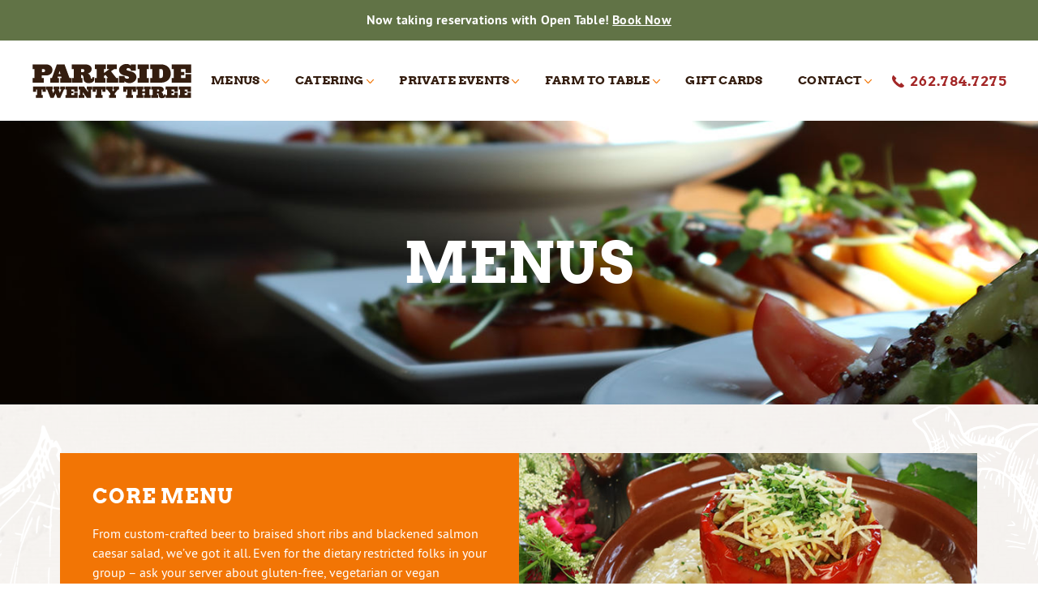

--- FILE ---
content_type: text/css; charset=utf-8
request_url: https://www.parkside23.com/bundles/css/CSS_Head?v=dRJhMs05jg8lzaYxFdzLV2F2EMKvT-foFGHlBtN72nQ1
body_size: 8224
content:
@charset "utf-8";html{font-family:sans-serif;line-height:1.15;-ms-text-size-adjust:100%;-webkit-text-size-adjust:100%}body{margin:0}article,aside,footer,header,nav,section{display:block}h1{font-size:2em;margin:.67em 0}figcaption,figure,main{display:block}figure{margin:1em 40px}hr{box-sizing:content-box;height:0;overflow:visible}pre{font-family:monospace,monospace;font-size:1em}a{background-color:transparent;-webkit-text-decoration-skip:objects}a:active,a:hover{outline-width:0}abbr[title]{border-bottom:none;text-decoration:underline;text-decoration:underline dotted}b,strong{font-weight:inherit}b,strong{font-weight:bolder}code,kbd,samp{font-family:monospace,monospace;font-size:1em}dfn{font-style:italic}mark{background-color:#ff0;color:#000}small{font-size:80%}sub,sup{font-size:75%;line-height:0;position:relative;vertical-align:baseline}sub{bottom:-.25em}sup{top:-.5em}audio,video{display:inline-block}audio:not([controls]){display:none;height:0}img{border-style:none}svg:not(:root){overflow:hidden}button,input,optgroup,select,textarea{font-family:sans-serif;font-size:100%;line-height:1.15;margin:0}button,input{overflow:visible}button,select{text-transform:none}button,html [type="button"],[type="reset"],[type="submit"]{-webkit-appearance:button}button::-moz-focus-inner,[type="button"]::-moz-focus-inner,[type="reset"]::-moz-focus-inner,[type="submit"]::-moz-focus-inner{border-style:none;padding:0}button:-moz-focusring,[type="button"]:-moz-focusring,[type="reset"]:-moz-focusring,[type="submit"]:-moz-focusring{outline:1px dotted ButtonText}fieldset{border:none;margin:0 2px;padding:.35em .625em .75em}legend{box-sizing:border-box;color:inherit;display:table;max-width:100%;padding:0;white-space:normal}progress{display:inline-block;vertical-align:baseline}textarea{overflow:auto}[type="checkbox"],[type="radio"]{box-sizing:border-box;padding:0}[type="number"]::-webkit-inner-spin-button,[type="number"]::-webkit-outer-spin-button{height:auto}[type="search"]{-webkit-appearance:textfield;outline-offset:-2px}[type="search"]::-webkit-search-cancel-button,[type="search"]::-webkit-search-decoration{-webkit-appearance:none}::-webkit-file-upload-button{-webkit-appearance:button;font:inherit}details,menu{display:block}summary{display:list-item}canvas{display:inline-block}template{display:none}[hidden]{display:none}[hidden]{display:none!important}*,*:before,*:after{box-sizing:inherit;line-height:inherit}html{box-sizing:border-box;line-height:1}.clear_all{display:block;width:100%;clear:both}.h-visuallyhidden{border:0;clip:rect(0 0 0 0);height:1px;margin:-1px;overflow:hidden;padding:0;position:absolute;width:1px;white-space:nowrap}@charset "utf-8";.group::after{clear:both;content:" ";display:table}.clear{clear:both}.t{display:table;width:100%;height:100%}.t .cL{display:table-cell;vertical-align:middle;text-align:left}.t .c{display:table-cell;vertical-align:middle;text-align:center}.t .cR{display:table-cell;vertical-align:middle;text-align:right}svg{display:inline-block;width:1em;height:1em}body{background:#fff;color:#000;font-size:16px;font-family:'Open Sans',sans-serif}main{line-height:1.2}.SiteFooter{background-color:#000;color:#fff;padding:10px 0;text-align:center}.SiteFooter .vcard{display:inline-block}.SiteFooter .vcard address{display:inline-block}h1,h2,h3,h4,h5,h6{line-height:1.1}h1{font-size:2em}h2{font-size:1.8em}h3{font-size:1.6em}h4{font-size:1.4em}h5,h6{font-size:1.2em}.pagination{text-align:center}.pagination .disabled{cursor:not-allowed;text-decoration:none;color:inherit}.pagination .hidden{display:none}.pagination .page_previous,.pagination .page_link,.pagination .ellipsis{margin-right:.2em}.message{background:#fff;border:3px solid #449d44;color:#449d44;border-radius:10px;max-width:450px;min-height:20px;padding:35px 50px;text-align:center;margin:0 auto}#youtubevid{margin-top:10px;margin-bottom:15px}.SiteHeader{background:#000;color:#fff}.SiteHeader__pos{}.HeaderNav{float:left}.HeaderNav__list{margin:0;padding:0;list-style:none}.HeaderNav__list li{float:left}.HeaderNav__list li a{display:block;padding:1em;color:inherit;text-decoration:none}.HeaderNav__list li a:hover,.HeaderNav__list li a:focus{color:red}.HeaderNav__list .HeaderNav__link--phone{color:red}.HeaderNav__list .HeaderNav__link--phone:link:hover,.HeaderNav__list .HeaderNav__link--phone:link:focus{color:#fff}.gc_UserLinks{float:right}.gc_UserLinks__listWrap{float:left}.gc_UserLinks__list{padding:0;margin:0;list-style:none}.gc_UserLinks__list li{display:block}.gc_UserLinks__list--guest{}.gc_UserLinks__list li a{display:block;color:inherit;text-decoration:none;text-align:right;font-size:14px;padding:5px 10px}.gc_UserLinks__list li a:hover,.gc_UserLinks__list li a:focus{color:red}.gc_UserLinks__list li:nth-child(1) a{padding-top:7px;padding-bottom:3px}.gc_UserLinks__list li:nth-child(2) a{padding-top:3px;padding-bottom:7px}.gc_UserLinks__minicartWrap{float:right}.SiteContent{padding:20px;position:relative}.SearchForm__input{display:block;-webkit-appearance:none;border:none;line-height:1;background:#d4d4d4;color:#000;width:calc(100% - 50px);padding:1em;float:left}.SearchForm__button{display:block;-webkit-appearance:none;border:none;padding:0;text-transform:uppercase;background:#000;color:red;font-weight:bold;width:50px;height:48px;font-size:25px;position:relative;cursor:pointer;float:right}.SearchForm__button:hover,.SearchForm__button:focus{color:#000;background-color:red}.SearchForm__button:focus{outline:none}.SearchForm__button svg{display:block;position:absolute;margin:auto;top:0;left:0;right:0;bottom:0}@media only screen and (max-width:1000px){.HeaderNav__list{overflow:hidden;max-height:0;margin:48px 0 0 0;height:auto;padding:0 0 0 0;width:100%;z-index:3;position:absolute;background:#333;-webkit-transition:all .2s ease-in-out;transition:all .2s ease-in-out}.HeaderNav__list li{width:100%;height:auto;margin:0;border:none;max-height:0;-webkit-transition:max-height .3s cubic-bezier(.325,1,.22,1);-o-transition:max-height .3s cubic-bezier(.325,1,.22,1);transition:max-height .3s cubic-bezier(.325,1,.22,1);overflow:hidden}.HeaderNav__list li a{background:none;width:100%;border-bottom:1px solid #111;display:block;font-size:13px;height:36px;letter-spacing:2px;line-height:37px;text-align:center;padding:0;color:#fff}.HeaderNav__list li ul{margin:0;background:#178eb2;width:100%;position:relative}.HeaderNav__list li ul li a{color:#fff;width:100%}.HeaderNav__list li ul li a:hover{background:#111}}@-webkit-keyframes checkmark_bottom{0%{height:0}100%{height:5px}}@keyframes checkmark_bottom{0%{height:0}100%{height:5px}}@-webkit-keyframes checkmark_top{0%{height:0}50%{height:0}100%{height:13px}}@keyframes checkmark_top{0%{height:0}50%{height:0}100%{height:13px}}.checkbox{height:11px;width:11px;background-color:transparent;border:1px solid #f76515;position:relative;display:inline-block;box-sizing:border-box;-webkit-transition:border-color ease .2s;transition:border-color ease .2s;cursor:pointer}.checkbox::before,.checkbox::after{box-sizing:border-box;position:absolute;height:0;width:2px;background-color:#34b93d;display:inline-block;-ms-transform-origin:left top;-webkit-transform-origin:left top;transform-origin:left top;content:' ';-webkit-transition:opacity ease .5s;transition:opacity ease .5s}.checkbox::before{top:9px;left:5px;-ms-transform:rotate(-135deg);-webkit-transform:rotate(-135deg);transform:rotate(-135deg)}.checkbox::after{top:5px;left:0;-ms-transform:rotate(-45deg);-webkit-transform:rotate(-45deg);transform:rotate(-45deg)}input[type=checkbox]:checked+.checkbox,.checkbox.checked{border-color:#34b93d}input[type=checkbox]:checked+.checkbox::after,.checkbox.checked::after{height:8px;-webkit-animation:checkmark_bottom .2s ease 0s forwards;animation:checkmark_bottom .2s ease 0s forwards}input[type=checkbox]:checked+.checkbox::before,.checkbox.checked::before{height:13px;-webkit-animation:checkmark_top .4s ease 0s forwards;animation:checkmark_top .4s ease 0s forwards}@charset "utf-8";.gc_userAccountPopup{max-width:90vw;width:500px}#user-msg-placeholder{background-color:#de0001;color:#fff;padding:1em;margin:16px 0}.gc_UserLoginPopup{width:500px;max-width:90%;max-width:90vw}.gc_UserLoginPopup__tabs{display:block;list-style:none;margin:0;padding:0}.gc_UserLoginPopup__tabs li{width:50%;float:left;padding:2px 0;display:block}.gc_UserLoginPopup__tabs li:nth-child(1){padding-right:22px;border-right:1px solid #888}.gc_UserLoginPopup__tabs li:nth-child(2){padding-left:22px}.gc_UserLoginPopup__error{background-color:#e00f1e;color:#fff}.gc_UserLoginPopup__error label{padding:1em;display:block}.gc_UserLoginPopup__error label:empty{display:none}.gc_UserLoginPopup__page{background:#fff;padding:30px}.gc_UserLoginPopup__page:before{content:"";display:block;position:absolute;top:8px;left:0;right:50%;right:calc(50% + 22px);margin:auto;border-right:10px solid transparent;border-bottom:10px solid #fff;border-left:10px solid transparent;width:0;height:0;box-sizing:content-box}.gc_UserLoginPopup__page--create:before{left:50%;left:calc(50% + 22px);right:0}.gc_UserLoginPopup__forms{position:relative;padding-top:18px}.gc_UserLoginPopup__form fieldset{display:block;margin:0;padding:0;border:none}.gc_UserLoginPopup__form legend{width:100%;font-size:14px;font-weight:bold;display:block;padding-bottom:10px}.btnSet--right{text-align:right}.btnSet--form{padding:24px 0 0}.btnSet--form button:nth-child(2){margin-left:10px}.btnSet--form .btn+.btn{margin-left:10px}.btn--close{border:none;background:none;display:block;position:absolute;top:15px;right:15px;color:#7f7f7f;width:26px;height:26px;text-indent:-999px;overflow:hidden}.gc_UserLoginPopup__forms .btn--close{top:38px}.btn--close::before,.btn--close::after{content:"";display:block;position:absolute;width:100%;height:6px;margin:auto;top:0;left:0;bottom:0;right:0;background:currentColor;-webkit-transform-origin:center;-ms-transform-origin:center;transform-origin:center}.btn--close::before{-webkit-transform:rotate(45deg);-ms-transform:rotate(45deg);transform:rotate(45deg)}.btn--close::after{-webkit-transform:rotate(-45deg);-ms-transform:rotate(-45deg);transform:rotate(-45deg)}.btn--close:hover{opacity:.5}.gc_UserLoginPopup .btn{display:inline-block;border:none;background:none;font:inherit;line-height:1;padding:0;text-decoration:none;cursor:pointer;-webkit-transition:background .3s ease,color .3s ease;transition:background .3s ease,color .3s ease;vertical-align:middle}.gc_UserLoginPopup .btn--usertab{background-color:#333;color:#bababa;font-size:14px;font-weight:bold;letter-spacing:.06em;text-decoration:none;border-radius:6px;display:block;line-height:1;height:40px;text-align:center;padding:13px 0}.gc_UserLoginPopup .btn--usertab.js-active{background-color:red;color:#fff}.btn:focus{outline:none}.btn--submitForm{color:#fff;background-color:red;font-size:14px;font-weight:bold;padding:1em 1.3em;text-transform:uppercase;letter-spacing:.1em;border-radius:5px;border:none;outline:none;cursor:pointer}.btn--submitForm:hover,.btn--submitForm:focus{color:#fff;background:#000}.btn--simpleUnderline{color:#de0111;text-decoration:underline;background-color:transparent;font-size:12px;letter-spacing:.06em;padding:1em .3em;border:none;outline:none;cursor:pointer}.btn--simpleUnderline:hover,.btn--simpleUnderline:focus{color:#000;text-decoration:none}.field__label,.field label.error{display:block;padding:1em 0 .3em;font-size:13px;letter-spacing:.03em}.field__note{font-size:11px;font-weight:500;font-style:normal}.field label.error{color:#e00f1e;padding:.1em 0 0}.field__label--required:before{content:"* ";color:#e00f1e}.field__input{display:block;width:100%;border:none;background:#d7d7d5;font:inherit;line-height:1;font-size:16px;padding:.5em;margin:0;height:38px;min-width:10px;-webkit-transition:background .3s ease,color .3s ease;transition:background .3s ease,color .3s ease}.field__input--textarea{height:calc(152px)}.field__input.error{background-color:#e00f1e;color:#fff}.field__input:invalid{box-shadow:none}.field__input:focus{outline:none;background-color:#eee;color:#000}#CloseAccountMessage{max-width:90vw;width:500px;display:none}.closeAcctInner{padding:3% 5%;background:#fff}.btn--creatNew{color:#fff;background-color:#000;font-size:14px;font-weight:bold;padding:1em 1.3em;text-transform:uppercase;letter-spacing:.1em;border-radius:5px;border:none;outline:none;cursor:pointer}.btn--creatNew:hover,.btn--creatNew:focus{color:#fff;background:#555}.btn--closeAccount{color:#de0111;text-decoration:underline;background-color:transparent;font-size:12px;letter-spacing:.06em;padding:1em .3em;border:none;outline:none;cursor:pointer}.btn--closeAccount:hover,.btn--closeAccount:focus{color:#000;text-decoration:none}.btn--closeAccount img{}.noInfoMsg{font-size:12px;color:#555;margin-top:15px}.uab{float:left;width:25%;padding:10px 10px 0 0}.uab:nth-child(4n+1){clear:left}.uab__pos{padding:10px;border:1px solid #d7d7d5;border-radius:5px}.uab__name{font-weight:bold;font-size:1.2em;margin-bottom:4px}.uab__company{color:#555;font-size:.9em;margin:0 0 10px}.uab__street{margin:4px 0}.uab__phone{margin:4px 0}.uab__links{margin-top:10px}.uab__links .btn{float:left}.uab__links .btn+.btn{float:right;padding:.7em .3em;font-size:14px}.uab__links .btn+.btn .deleteSVG{vertical-align:middle}.btn--deleteAccount{color:red;border:1px solid red;font-size:14px;font-weight:bold;padding:1em 1.3em;text-transform:uppercase;letter-spacing:.1em;border-radius:5px;outline:none;cursor:pointer}.btn--deleteAccount:hover,.btn--deleteAccount:focus{color:#000;background:#eee;border-color:#000}.btn--deleteAccount.finalWarning{width:70%;margin:0 auto}.closeAcctInner div{text-align:center;font-weight:bold}.closeAcctInner p{text-align:center;font-size:13px;line-height:1.2}#ControllerMessage.h-popup{padding:3% 5%;background:#fff;font-weight:bold}.btn--delete{color:red;font-size:14px;font-weight:bold;border:none;background:none;padding:1em 1.3em;text-transform:uppercase;letter-spacing:.1em;border-radius:5px;outline:none;cursor:pointer}.btn--delete:hover,.btn--delete:focus{color:#000}@media only screen and (max-width:1250px){.uab{width:33.333%}.uab:nth-child(4n+1){clear:none}.uab:nth-child(3n+1){clear:left}}@media only screen and (max-width:700px){.uab{width:50%}.uab:nth-child(3n+1){clear:none}.uab:nth-child(2n+1){clear:left}}@media only screen and (max-width:640px){.gc_UserLoginPopup__page{padding:20px}.btnSet--form{padding-top:16px}.gc_UserLoginPopup__tabs li:nth-child(1){padding-right:8px}.gc_UserLoginPopup__tabs li:nth-child(2){padding-left:8px}.btn--usertab .verbose{display:none}}@media only screen and (max-width:480px){.uab{float:none;width:100%}.btn--deleteAccount.finalWarning{width:90%}}[class|="P--User"] .main,[class|="P--Account"] .main{background-color:#fff;color:#000}[class|="P--User"] p a:hover,[class|="P--User"] p a:focus,[class|="P--Account"] p a:hover,[class|="P--Account"] p a:focus{color:#000}[class|="P--User"] .content,[class|="P--Account"] .content{color:inherit}[class|="P--User"] .content{width:calc(100% - 280px);padding-bottom:20px}[class|="P--User"] .sidebar #cat-list{display:none}[class|="P--User"] .sidebar{width:260px;padding:10px 25px}[class|="P--User"] h1{font-size:16px;font-weight:bold;text-transform:uppercase;margin:24px 0;letter-spacing:.05em}[class|="P--User"] h2{font-size:16px;color:#f76515;margin:.5em 0}.UserSidebarHeading{border-bottom:1px solid #2e2e2e;color:#f76515;font-size:14px;font-weight:bold;letter-spacing:.06em;line-height:1.7}.UserSidebarLinkList{font-size:14px;border-bottom:1px solid #2e2e2e;padding:10px 0}.UserSidebarLinkList a{display:block;color:#f76515;cursor:pointer;text-decoration:none}.UserSidebarLinkList a:hover,.UserSidebarLinkList a:focus{text-decoration:underline}.UserSidebarLinkList a.CurrentPage{color:#e00025;text-decoration:none}.UserSidebarLinkList li{margin:15px 0}[class|="P--User"] .sidebar #socials{text-align:center;margin-top:30px}[class|="P--User"] .sidebar #socials li{display:inline-block;float:none}[class|="P--User"] .sidebar .sidebar__customersFirst{margin:0 auto}[class|="P--User"] .sidebar #socials li:last-child{float:none;clear:both;width:100%}[class|="P--User"] .sidebar #socials li:last-child img{margin-bottom:20px}.UserAddresses{border-top:1px solid #000;border-bottom:1px solid #000;margin:40px 0;padding:30px 0}.fieldset--userSettings legend{display:none}.EditAddressPopup legend{display:block;width:100%;font-size:18px;font-weight:bold;padding:20px 0 0}.fieldset--userSettings .field{width:48%;float:left}.fieldset--userSettings .field--name,.fieldset--userSettings .field--password,.fieldset--userSettings .field--newsletter{margin-right:4%;clear:left}.fieldset--shippingAddressContact .field{float:left;width:48%}.fieldset--shippingAddressContact .field--addressName,.fieldset--shippingAddressContact .field--fName,.fieldset--shippingAddressContact .field--companyName,.fieldset--shippingAddressContact .field--phone{clear:left;margin-right:4%}.fieldset--shippingAddressAddress .field{float:left;width:48%}.fieldset--shippingAddressAddress .field--country,.fieldset--shippingAddressAddress .field--streetL1,.fieldset--shippingAddressAddress .field--zip,.fieldset--shippingAddressAddress .field--city{clear:left;margin-right:4%}.EditAddressPopup{max-width:1180px;width:90%;display:none}.EditAddressPopup__pos{background:#fff;padding:20px}@media only screen and (max-width:1000px){[class|="P--User"] .content{width:90%;float:none;clear:both;margin:0 auto}}@media only screen and (max-width:640px){[class|="P--User"] .content{width:100%;padding:0 20px}.EditAddressPopup{max-width:100%}.EditAddressPopup__pos{padding:10px}}@media only screen and (max-width:480px){.fieldset--userSettings .field{width:100%;float:none}.fieldset--userSettings .field--name,.fieldset--userSettings .field--password{margin-right:0}.fieldset--shippingAddressContact .field{float:none;width:100%}.fieldset--shippingAddressContact .field--addressName,.fieldset--shippingAddressContact .field--fName,.fieldset--shippingAddressContact .field--companyName,.fieldset--shippingAddressContact .field--phone{margin-right:0}.fieldset--shippingAddressAddress .field{float:none;width:100%}.fieldset--shippingAddressAddress .field--country,.fieldset--shippingAddressAddress .field--streetL1,.fieldset--shippingAddressAddress .field--zip,.fieldset--shippingAddressAddress .field--city{margin-right:0}}.pl{display:table;width:100%}.pl__headers{font-size:14px;letter-spacing:.06em;font-weight:normal;display:table-row}.pl__headers .pl__col{border-left:1px solid #d7d7d5;padding-right:20px}.pl__headers .pl__col:empty,.pl__headers .pl__col:first-child{border-left:none}.pl__item{border-bottom:1px solid #d7d7d5;display:table-row}.pl__col{display:table-cell;padding:5px 20px;vertical-align:middle}.pl__item .pl__col{border-bottom:1px solid #d7d7d5}.pl__colLabel{display:none;font-size:14px;letter-spacing:.06em;font-weight:normal}.pl__col--item{width:55%}.pl__item .pl__col--item{padding:10px 0 5px}.pl__itemImageWrap{float:left;width:100px}.pl__itemImage{display:block;margin:0 auto;width:100%}.pl__itemInfo{float:left;width:calc(100% - 150px);padding:0 20px}.pl__itemName{font-size:16px;font-weight:600;letter-spacing:.03em;padding:26px 0 8px;line-height:1.4}.pl__itemName a{color:inherit;text-decoration:none}.pl__itemName a:hover,.pl__itemName a:focus{text-decoration:underline}.pl__itemSKU{font-size:13px;letter-spacing:.08em;color:#6b6b6b}.pl__itemSKU strong{font-weight:inherit;color:#000}.pl__col--date{width:13%}.pl__item .pl__col--date{font-size:18px;letter-spacing:.04em;font-weight:bold}.pl__col--availability{width:12%}.pl__item .pl__col--availability{color:#008e0a;font-size:12px;letter-spacing:.04em}.pl__col--link{width:16%;padding-right:0;padding-left:0}.pl__col--remove{width:4%;text-align:right;padding-left:0;padding-right:0}.pl__item .pl__col--price{padding-left:0;text-align:right}.pl__item .pl__col--qty{padding-left:0;text-align:right}.pl__item .pl__col--total{padding-left:0;text-align:right}.pl__col--review{}.pl__items{display:table-row-group}.pl__col--link .btn{display:block}.pl__col--link .btn+.btn{margin-top:4px}.pl--consumables .pl__col{width:auto}@media only screen and (max-width:1550px){.pl__itemImageWrap{width:100px}.pl__item .pl__itemImage{max-width:100px;max-height:100px}.pl__itemInfo{width:calc(100% - 100px)}.pl__item .pl__col--date{font-size:16px}.pl__itemName{font-size:14px}.pl__col--item{width:53%}.pl__col--date{width:14%}.pl__col--availability{width:12%}.pl__col--link{width:17%}.pl__col--remove{width:4%}.pl__headers{font-size:13px}.pl--orderDetail .pl__itemImageWrap{width:75px}.pl--orderDetail .pl__item .pl__itemImage{max-width:75px;max-height:75px}.pl--orderDetail .pl__itemInfo{width:calc(100% - 75px);padding:10px 10px 0}.pl--orderDetail .pl__itemName{padding:0}}@media(max-width:1400px){.pl__col--item{width:49%}.pl__col--link{width:21%}.pl__col--availability{width:9%}}@media only screen and (max-width:1250px){.pl,.pl__headers,.pl__items,.pl__item{display:block}.pl__col{display:block;float:left}.pl__colLabel{display:inline}.pl__headers{display:none}.pl__item .pl__col{border-bottom:none}.pl__col--item{width:100%;float:none}.pl__col--date{width:30%}.pl__col--availability{width:20%}.pl__item .pl__col--availability{padding:22px 0 0}.pl__col--link{width:40%;padding:10px 0}.pl__col--link .btn+.btn{margin-top:0;margin-left:4px}.pl__col--remove{width:10%;padding:24px 0 0 0}.pl__item .pl__col--date{padding:22px 0 0 10px}.pl--consumables .pl__item .pl__col--date{clear:left;width:40%}.pl--consumables .pl__item .pl__col--link{width:60%}.pl--consumables .pl__item .pl__col--link .btn{display:inline-block}.pl--orderDetail .pl__item .pl__col--price{width:23%;margin-top:13px}.pl--orderDetail .pl__item .pl__col--qty{width:12%;margin-top:13px}.pl--orderDetail .pl__item .pl__col--total{width:25%;margin-top:13px}.pl--orderDetail .pl__item .pl__col--link{width:40%;text-align:right;padding:5px 5px 5px 0}.pl--orderDetail .pl__col--link .btn{display:inline-block}}@media only screen and (max-width:800px){.pl__item .pl__col--date .pl__colLabel{display:none}}@media only screen and (max-width:640px){.pl--consumables .pl__item .pl__col--date{width:30%}.pl--consumables .pl__item .pl__col--link{width:70%}.pl--orderDetail .pl__item .pl__col--price{width:38%;margin-top:0;padding:5px;text-align:center}.pl--orderDetail .pl__item .pl__col--qty{width:23%;margin-top:0;padding:5px;text-align:center}.pl--orderDetail .pl__item .pl__col--total{width:39%;margin-top:0;padding:5px;text-align:center}.pl--orderDetail .pl__item .pl__col--link{width:100%;text-align:center;padding:0 0 5px}}@media only screen and (max-width:480px){[class|="P--User"] .content{padding:0 10px}.pl--consumables .pl__item .pl__col--date{width:100%}.pl--consumables .pl__item .pl__col--link{width:100%}.pl__item .pl__col--availability{width:30%;padding:0}.pl__item .pl__col--date{float:right;width:70%;font-size:inherit;padding:0}.pl__item .pl__col--date .pl__colLabel{display:inline}.pl__itemImageWrap{width:75px}.pl__item .pl__itemImage{max-width:75px;max-height:75px}.pl__itemInfo{width:calc(100% - 75px);padding:0 10px}.pl__itemName{padding:0;font-size:13px;line-height:1.2}.pl__itemSKU{font-size:12px}.pl__col--link{width:80%;padding:5px 0 10px}.pl__col--remove{width:20%;text-align:center;padding:19px 0 0 0}.pl--orderDetail .pl__itemInfo{padding-top:0}}.oh-l{display:table;width:100%;margin-bottom:30px}.oh-l__head{display:table-row;font-size:14px;letter-spacing:.06em;font-weight:normal}.oh-l__head .oh-l__col{border-left:1px solid #d7d7d5;white-space:nowrap}.oh-l__head .oh-l__col:first-child{border-left:none}.oh-l__col{display:table-cell;padding:5px 20px}.oh-l__colLabel{display:none;font-weight:bold}.oh-l__body{display:table-row-group}.oh-l__row{display:table-row}.oh-l__row:nth-child(2n+1){background-color:#eee}.oh-l__col--num{width:16%}.oh-l__col--total{width:16%}.oh-l__col--status{width:32%}.oh-l__col--details{width:20%}.oh-l__body .oh-l__col--details{white-space:nowrap;font-size:16px;text-align:center;padding-right:20px}.oh-l__col--details .btn+.btn{margin-left:4px}.oh-l__body .oh-l__col--date,.oh-l__body .oh-l__col--num,.oh-l__body .oh-l__col--total,.oh-l__body .oh-l__col--details{white-space:nowrap}@media only screen and (max-width:1250px){.oh-l__head .oh-l__col .verbose{display:none}}@media only screen and (max-width:800px){.oh-l{display:block;clear:both}.oh-l__head{display:none}.oh-l__body{display:block}.oh-l__row{display:block;padding:5px 10px;float:left;width:48%;margin-bottom:4%;background-color:#eee}.oh-l__row:nth-child(2n+1){margin-right:4%;clear:left}.oh-l__col{display:block;padding:5px 0}.oh-l__colLabel{display:inline}.oh-l__col--num{width:100%}.oh-l__col--total{width:100%}.oh-l__col--status:empty{display:none}.oh-l__col--details{width:100%}}@media only screen and (max-width:540px){.oh-l__row{float:none;margin:0 auto 10px;width:100%}.oh-l__row:nth-child(2n+1){margin-right:auto}}.od-info{float:right;width:260px;padding-top:46px}.od-info .od-info__heading{margin:.25em 0 .5em;font-size:15px;color:#000;font-weight:700;float:none;letter-spacing:.04em}.od-info__body{margin:10px 0 0;border-radius:5px}.od-price-bd{}.od-price-bd__line{display:-webkit-box;display:-webkit-flex;display:-ms-flexbox;display:flex}.od-price-bd__lineLabel{display:inline-block;padding:0 0 15px;-webkit-box-flex:1;-webkit-flex:auto;-ms-flex:auto;flex:auto}.od-price-bd__lineLabel em{font-size:.9em;font-style:normal;font-weight:normal}.od-price-bd__lineValue{display:inline-block;text-align:right;padding:0 0 15px;-webkit-box-flex:1;-webkit-flex:auto;-ms-flex:auto;flex:auto}.od-payment-bd{width:100%}.od-payment-bd__line{display:-webkit-box;display:-webkit-flex;display:-ms-flexbox;display:flex}.od-payment-bd__lineLabel{display:inline-block;padding:.35em 0;-webkit-box-flex:1;-webkit-flex:auto;-ms-flex:auto;flex:auto}.od-payment-bd__lineLabel em{font-size:.9em;font-style:normal;font-weight:normal}.od-payment-bd__lineValue{display:inline-block;padding:.35em 0;text-align:right;-webkit-box-flex:1;-webkit-flex:auto;-ms-flex:auto;flex:auto}.od-address{font-style:normal;display:block}.od-address em{font-style:normal;display:inline-block;margin-bottom:.4em}.od-price-bd__line--subtotal{font-weight:700;font-size:15px}.od-price-bd__line--shipping .od-price-bd__lineValue,.od-price-bd__line--tax .od-price-bd__lineValue{font-size:11px}.od-price-bd__line--total{font-size:15px;font-weight:bold}.od-price-bd__line--total .od-price-bd__lineLabel,.od-price-bd__line--total .od-price-bd__lineValue{border-top:3px solid #000;padding-top:10px}.od-payment-bd__line--cc .od-payment-bd__lineValue{font-style:italic}.od-info__section{font-size:13px;background-color:#e4e4e4;padding:15px;margin-bottom:10px}.od-info__section--price{background-color:transparent;font-size:14px;padding:0}.od-main,.od-content{float:left;width:calc(100% - 280px)}.pl--orderDetail .pl__col--link{width:auto;padding:0}.pl--orderDetail .pl__headers .pl__col:first-child{padding-left:0}.gc_itemAttrOptChoice{float:left;font-size:13px;font-weight:400;margin-top:0;width:100%;line-height:12px}.reorderIco{vertical-align:middle;margin-right:3px}.pl--orderDetail .pl__item .pl__col--price,.pl--orderDetail .pl__item .pl__col--qty,.pl--orderDetail .pl__item .pl__col--total,.pl--orderDetail .pl--orderDetail .pl__col--link{text-align:center}.packageName{display:block;font-size:16px;font-weight:bold;margin:.25em 0 .5em}.packageActivity{position:relative;padding:20px 0}.singleActivity{margin:10px 0 0}.singleActivity:first-child{margin-top:0}.singleActivity:after{content:" ";display:table;clear:both}.packDate{font-size:13px;float:left;width:20%;width:calc(150px)}.dropLine{float:left;width:80%;width:calc(100% - 150px)}.packDesc{font-size:16px;padding:0 0 6px}.packLocation{font-size:13px;color:#333}.reviewableList{clear:both;display:table;width:100%}.reviewableList__item{display:table-row}.reviewableList__item:nth-child(2n+1){background-color:#eee}.reviewableList__itemInfo{display:table-cell;vertical-align:middle;padding:5px 20px}.reviewableList__link{display:table-cell;text-align:right;padding:5px 20px 5px 0;vertical-align:middle}@media only screen and (max-width:1250px){.od-info,.od-main,.od-content{float:none;width:100%}}@media only screen and (max-width:1250px) and (min-width:641px){.od-info__section{float:left;width:48%}.od-info__section:nth-child(2n+1){clear:left;margin-right:4%}.pl--orderDetail .pl__item .pl__col--price,.pl--orderDetail .pl__item .pl__col--qty,.pl--orderDetail .pl__item .pl__col--total,.pl--orderDetail .pl--orderDetail .pl__col--link{text-align:left}}@media only screen and (max-width:640px){.reviewableList{display:block}.reviewableList__item{display:block;float:left;width:48%;text-align:center;padding:10px;margin-bottom:4%}.reviewableList__item:nth-child(n){background-color:#eee}.reviewableList__item:nth-child(2n+1){margin-right:4%;clear:left}.reviewableList__itemInfo{display:block;padding:0 0 10px}.reviewableList__link{display:block;text-align:inherit;padding:0 0 0}}@media only screen and (max-width:540px){.reviewableList__item{float:none;width:100%}.reviewableList__item:nth-child(2n+1){margin-right:auto}.singleActivity{margin:20px 0 0}.packDate{width:100%;float:none;padding-bottom:4px}.dropLine{width:100%;float:none;padding-left:10px}}.P--User--OrderDetail #MessageContainer{color:#de0111;font-size:18px;font-style:italic;font-weight:600;margin:25px 0 15px}#ControllerMessage{border-radius:6px;text-align:center;font-size:13px;font-weight:600;letter-spacing:.5px;line-height:19px}.YouveReviewedThis{color:#de0111;float:left;font-size:12px;font-weight:600;margin-bottom:0;margin-top:15px;text-align:center;width:100%}.OrderComments{margin:20px 0 10px}.P--User--OrderDetail--Guest .sidebar{padding:0;margin-top:25px;background:none}.P--User--OrderDetail--Guest .SidebarSocialHeading{text-align:center;font-size:17px;text-transform:uppercase;font-weight:bold;color:#f76515;margin:16px 0 10px}.P--User--OrderDetail--Guest .sidebar #socials{margin:0}.P--User--OrderDetail--Guest .sidebar #socials li:last-child{display:none}.P--User--OrderDetail--Guest .sidebar__customersFirst{display:none}.btn--waw-continue{font-size:13px;color:#fff;text-transform:uppercase;background-color:#c5000f;text-align:center;padding:12px 0;display:block;border-radius:10px}.btn--waw-continue:hover,.btn--waw-continue:focus{background-color:#fff;color:#000}.od-confirmationMessage{margin:20px 0}.od-confirmationMessage p{margin:1em 0}

--- FILE ---
content_type: text/css
request_url: https://www.parkside23.com/Content/css/main-styles.css?v=1.495
body_size: 15738
content:
@font-face{font-family:"PTSans";src:url("/Content/fonts/PTS75F-webfont.eot");src:url("/Content/fonts/PTS75F-webfont.eot?#iefix") format("embedded-opentype"), url("/Content/fonts/PTS75F-webfont.woff") format("woff"), url("/Content/fonts/PTS75F-webfont.ttf") format("truetype"), url("/Content/fonts/PTS75F-webfont.svg#pt_sansbold") format("svg");font-weight:bold;font-style:normal;font-display:swap}@font-face{font-family:"PTSans";src:url("/Content/fonts/PTS55F-webfont.eot");src:url("/Content/fonts/PTS55F-webfont.eot?#iefix") format("embedded-opentype"), url("/Content/fonts/PTS55F-webfont.woff") format("woff"), url("/Content/fonts/PTS55F-webfont.ttf") format("truetype"), url("/Content/fonts/PTS55F-webfont.svg#pt_sansregular") format("svg");font-weight:normal;font-style:normal;font-display:swap}@font-face{font-family:"Arvo";src:url("/Content/fonts/Arvo-Bold.ttf") format("truetype");font-weight:bold;font-style:normal;font-display:swap}@font-face{font-family:"Arvo";src:url("/Content/fonts/Arvo-Regular.ttf") format("truetype");font-weight:normal;font-style:normal;font-display:swap}.hover_bkgr_fricc{background:rgba(0, 0, 0, 0.63);display:block;height:100%;position:fixed;text-align:center;top:0;width:100%;z-index:10000}.hover_bkgr_fricc h2{font-size:65px;color:#f27505;font-weight:bold;margin-bottom:0;margin-top:0}.hover_bkgr_fricc .helper{display:inline-block;height:100%;vertical-align:middle}.hover_bkgr_fricc>div.thanksgivingPopup{background:url(/Content/images/thanksgivingPopup.jpg) center no-repeat;-webkit-box-shadow:none;box-shadow:none;display:inline-block;height:auto;max-width:877px;min-height:577px;vertical-align:middle;width:60%;position:relative;border-radius:8px;padding:65px 1.6% 110px;position:relative}@media screen and (max-width:1500px){.hover_bkgr_fricc>div.thanksgivingPopup{width:100%}}@media screen and (max-width:910px){.hover_bkgr_fricc>div.thanksgivingPopup{background-size:100%}}@media screen and (max-width:600px){.hover_bkgr_fricc>div.thanksgivingPopup .popupCloseButton{top:40px}}.hover_bkgr_fricc>div.thanksgivingPopup p{font-size:26px;color:#2c2c2c}@media screen and (max-width:880px){.hover_bkgr_fricc>div.thanksgivingPopup{width:90%}.hover_bkgr_fricc>div.thanksgivingPopup h2{font-size:45px}}@media screen and (max-width:640px){.hover_bkgr_fricc>div.thanksgivingPopup{width:90%}}.hover_bkgr_fricc>div.thanksgivingPopup .button.large{width:40%;padding:1% 1.4%;margin:0 10px;font-size:22px;letter-spacing:1px;line-height:2.5em;background:#a20000!important;position:absolute;bottom:150px;left:60%;margin-left:-30%}.hover_bkgr_fricc>div.thanksgivingPopup .button.large:before{background:#e44c66}@media screen and (max-width:1050px){.hover_bkgr_fricc>div.thanksgivingPopup .button.large{}}@media screen and (max-width:450px){.hover_bkgr_fricc>div.thanksgivingPopup .button.large{font-size:17px;width:70%;left:30%;bottom:35%;margin-left:-15%}}.hover_bkgr_fricc>div.thanksgivingPopup h3{margin-top:20px;display:block;float:left;width:100%;clear:both;color:#ff845e;font-size:25px;letter-spacing:0.5px;text-transform:none}@media screen and (max-width:1050px){.hover_bkgr_fricc>div.thanksgivingPopup h3{font-size:3vw}}@media screen and (max-width:640px){.hover_bkgr_fricc>div.thanksgivingPopup h3{font-size:5.5vw}}.hover_bkgr_fricc>div.thanksgivingPopup .emailappP{display:block;text-align:center;margin:15px 0}.hover_bkgr_fricc{display:-ms-grid;display:grid;place-items:center}.hover_bkgr_fricc .helper{position:fixed;left:0;top:0;height:100%;width:100%;cursor:pointer}.hover_bkgr_fricc>div{background:url(/Content/images/newPopupBG.jpg) center repeat;-webkit-box-shadow:10px 10px 60px black;box-shadow:10px 10px 60px black;display:inline-block;height:auto;max-width:875px;min-height:100px;vertical-align:middle;width:60%;position:relative;border-radius:8px;padding:65px 1.6% 110px}.hover_bkgr_fricc>div .close-btn{position:absolute;left:100%;top:0%;border-radius:50%;border:4px solid #365041;background-color:#f5f1df;-webkit-transform:translate(-50%, -50%);-ms-transform:translate(-50%, -50%);transform:translate(-50%, -50%);width:30px;height:30px;rotate:45deg;-webkit-transform-origin:top left;-ms-transform-origin:top left;transform-origin:top left;z-index:2;cursor:pointer;-webkit-transition:0.3s all ease;-o-transition:0.3s all ease;transition:0.3s all ease}.hover_bkgr_fricc>div .close-btn:hover{rotate:0deg}.hover_bkgr_fricc>div .close-btn:hover:after,.hover_bkgr_fricc>div .close-btn:hover:before{background-color:#e44c66}.hover_bkgr_fricc>div .close-btn:hover:after{scale:0}.hover_bkgr_fricc>div .close-btn:after,.hover_bkgr_fricc>div .close-btn:before{content:"";position:absolute;left:50%;top:50%;border-radius:3px;background-color:#365041;-webkit-transform:translate(-50%, -50%);-ms-transform:translate(-50%, -50%);transform:translate(-50%, -50%);-webkit-transform-origin:top;-ms-transform-origin:top;transform-origin:top;-webkit-transition:0.3s all ease;-o-transition:0.3s all ease;transition:0.3s all ease}.hover_bkgr_fricc>div .close-btn:before{width:15px;height:3px}.hover_bkgr_fricc>div .close-btn:after{height:15px;width:3px}.hover_bkgr_fricc>div.popup{aspect-ratio:5 / 4;width:90%;max-width:814px}.hover_bkgr_fricc>div.popup .popupCloseButton{top:-35px;right:-35px;z-index:2}.hover_bkgr_fricc>div.popup .popupBgImg{position:absolute;inset:0;height:100%;width:100%;-o-object-fit:contain;object-fit:contain}.hover_bkgr_fricc>div.popup .popupContent{position:absolute;inset:0;height:70%;width:100%;display:-webkit-box;display:-ms-flexbox;display:flex;-webkit-box-orient:vertical;-webkit-box-direction:normal;-ms-flex-direction:column;flex-direction:column;-webkit-box-pack:end;-ms-flex-pack:end;justify-content:flex-end;gap:clamp(10px, 2vw, 20px);padding-inline:20px}.hover_bkgr_fricc>div.popup .popupContent h2{font-size:clamp(25px, 6vw, 50px);color:#321a0e}.hover_bkgr_fricc>div.popup .popupContent h2 span{display:block;font-size:1.26em}.hover_bkgr_fricc>div.popup .popupContent p{font-size:clamp(16px, 2.5vw, 21px);font-weight:bold;letter-spacing:0.065em;color:#321a0e;margin:0}.hover_bkgr_fricc>div.popup .popupContent .button{position:relative;-webkit-transform:unset;-ms-transform:unset;transform:unset;top:unset;left:unset;margin:0;font-size:clamp(14px, 2vw, 20px)}.hover_bkgr_fricc>div.popup .popupContent .button.tomato:before{background-color:#440e11}.hover_bkgr_fricc>div.popup .popupContent .button.tomato:before:focus-visible,.hover_bkgr_fricc>div.popup .popupContent .button.tomato:before:hover{background-color:#7a1d1d}@media (max-width:500px){.hover_bkgr_fricc>div.popup .popupContent{height:80%}.hover_bkgr_fricc>div.popup .popupContent .button{min-width:150px;max-width:45%}}@media (max-width:900px){.hover_bkgr_fricc>div.popup .popupCloseButton{top:20px;right:20px}}.hover_bkgr_fricc>div.closed-popup{display:-webkit-box;display:-ms-flexbox;display:flex;color:white;-webkit-box-orient:vertical;-webkit-box-direction:normal;-ms-flex-direction:column;flex-direction:column;-webkit-box-pack:end;-ms-flex-pack:end;justify-content:flex-end;background:url(/Content/images/Backgrounds/TableBG2.jpg) center no-repeat;background-size:cover;min-width:Min(90%, 877px);padding-block:clamp(30px, 10vw, 140px) clamp(30px, 10.5vw, 170px);padding-inline:clamp(40px, 8vw, 120px)}.hover_bkgr_fricc>div.closed-popup h2{color:white;font-size:clamp(20px, 3vw, 49px)}.hover_bkgr_fricc>div.closed-popup h2 span{display:block;width:-webkit-fit-content;width:-moz-fit-content;width:fit-content;margin-inline:auto;background-color:#f27505;font-size:clamp(18px, 2vw, 35px);padding:clamp(8px, 2vw, 16px) clamp(15px, 4vw, 30px)}.hover_bkgr_fricc>div.closed-popup p{color:white;font-size:clamp(16px, 2vw, 22px)}.hover_bkgr_fricc>div.valentines-popup{display:-webkit-box;display:-ms-flexbox;display:flex;-webkit-box-orient:vertical;-webkit-box-direction:normal;-ms-flex-direction:column;flex-direction:column;-webkit-box-pack:end;-ms-flex-pack:end;justify-content:flex-end;background:url(/Content/images/valentines-popup.jpg) center/cover no-repeat;padding-block:40px 55px}.hover_bkgr_fricc>div.valentines-popup>*{color:white}.hover_bkgr_fricc>div.valentines-popup svg{max-width:90%;width:100%;height:auto;margin-bottom:30px;margin-inline:auto}.hover_bkgr_fricc>div.valentines-popup h2{font-size:clamp(28px, 3vw, 50px);text-transform:uppercase;margin-bottom:10px}.hover_bkgr_fricc>div.valentines-popup p{font-size:18px;font-weight:bold;margin-block:0px 30px}.hover_bkgr_fricc>div.valentines-popup small{max-width:470px;margin-top:25px;margin-inline:auto}.hover_bkgr_fricc>div.valentines-popup small sup{color:#5d0c0c}.hover_bkgr_fricc>div.valentines-popup .button.tomato{background-color:#770002!important}.hover_bkgr_fricc>div.easter-popup{display:-webkit-box;display:-ms-flexbox;display:flex;-webkit-box-orient:vertical;-webkit-box-direction:normal;-ms-flex-direction:column;flex-direction:column;-webkit-box-align:center;-ms-flex-align:center;align-items:center;-webkit-box-pack:end;-ms-flex-pack:end;justify-content:flex-end;background:url(/Content/images/EasterPopupBG.jpg) center no-repeat;background-size:cover;width:Min(calc(100% - 10vw), 877px);padding-inline:30px;padding-block:50px clamp(30px, 10.5vw, 165px);font-weight:bold;text-transform:uppercase}.hover_bkgr_fricc>div.easter-popup small{color:#e44c66;font-size:clamp(16px, 3vw, 30px);margin-bottom:0.5em;letter-spacing:0.12em}.hover_bkgr_fricc>div.easter-popup h2{color:#365041;font-size:clamp(28px, 8vw, 81px);line-height:1.1;margin-bottom:0.2em;letter-spacing:0.02em}@media screen and (max-width:420px){.hover_bkgr_fricc>div.easter-popup .button.pink{width:280px}}.hover_bkgr_fricc>div.easter-popup .button.pink:before{background-color:#e44c66}.hover_bkgr_fricc>div.easter-popup .button.pink:after{background-color:#c61e3b}.hover_bkgr_fricc>div.thanksgivingpopup{display:-webkit-box;display:-ms-flexbox;display:flex;-webkit-box-orient:vertical;-webkit-box-direction:normal;-ms-flex-direction:column;flex-direction:column;-webkit-box-pack:end;-ms-flex-pack:end;justify-content:flex-end;background:url(/Content/images/thanksgivingPopup.jpg) center no-repeat;background-size:contain;aspect-ratio:877 / 537;padding-bottom:clamp(30px, 10.5vw, 110px)}.hover_bkgr_fricc>div.christmaspopup{display:-webkit-box;display:-ms-flexbox;display:flex;-webkit-box-orient:vertical;-webkit-box-direction:normal;-ms-flex-direction:column;flex-direction:column;-webkit-box-pack:end;-ms-flex-pack:end;justify-content:flex-end;background:url(/Content/images/christmas-popupBG.jpg) center no-repeat;background-size:contain;aspect-ratio:877 / 537;padding-inline:30px;padding-bottom:clamp(30px, 10.5vw, 110px)}.hover_bkgr_fricc>div p{font-size:26px;color:#2c2c2c}@media screen and (max-width:880px){.hover_bkgr_fricc>div{width:90%}.hover_bkgr_fricc>div h2{font-size:45px}}@media screen and (max-width:640px){.hover_bkgr_fricc>div{width:90%}}.hover_bkgr_fricc>div .button.large{width:46%;padding:0.5% 1.4%;margin:0 10px;font-size:17px;line-height:2.5em}@media screen and (max-width:1050px){.hover_bkgr_fricc>div .button.large{width:100%;margin:3px 0}}.hover_bkgr_fricc>div h3{margin-top:20px;display:block;float:left;width:100%;clear:both;color:#ff845e;font-size:25px;letter-spacing:0.5px;text-transform:none}@media screen and (max-width:1050px){.hover_bkgr_fricc>div h3{font-size:3vw}}@media screen and (max-width:640px){.hover_bkgr_fricc>div h3{font-size:5.5vw}}.hover_bkgr_fricc>div .emailappP{display:block;text-align:center;margin:15px 0}.mini-popup{position:fixed;bottom:20px;right:20px;padding:20px 25px;padding:clamp(14px, 2vw, 20px) clamp(18px, 2.2vw, 25px);border-radius:5px;min-width:Min(100%, 300px);cursor:pointer;-webkit-animation:pulse 3s infinite;animation:pulse 3s infinite;z-index:99}@media screen and (max-width:400px){.mini-popup{width:calc(100% - 40px)}}.mini-popup .close-btn{position:absolute;left:100%;top:0%;border-radius:50%;border:4px solid #365041;background-color:#f5f1df;-webkit-transform:translate(-50%, -50%);-ms-transform:translate(-50%, -50%);transform:translate(-50%, -50%);width:30px;height:30px;rotate:45deg;-webkit-transform-origin:top left;-ms-transform-origin:top left;transform-origin:top left;z-index:2;cursor:pointer;-webkit-transition:0.3s all ease;-o-transition:0.3s all ease;transition:0.3s all ease}.mini-popup .close-btn:hover{rotate:0deg}.mini-popup .close-btn:hover:after,.mini-popup .close-btn:hover:before{background-color:#e44c66}.mini-popup .close-btn:hover:after{scale:0}.mini-popup .close-btn:after,.mini-popup .close-btn:before{content:"";position:absolute;left:50%;top:50%;border-radius:3px;background-color:#365041;-webkit-transform:translate(-50%, -50%);-ms-transform:translate(-50%, -50%);transform:translate(-50%, -50%);-webkit-transform-origin:top;-ms-transform-origin:top;transform-origin:top;-webkit-transition:0.3s all ease;-o-transition:0.3s all ease;transition:0.3s all ease}.mini-popup .close-btn:before{width:15px;height:3px}.mini-popup .close-btn:after{height:15px;width:3px}.mini-popup.closed{background:url(/Content/images/Backgrounds/TableBG2.jpg) bottom right no-repeat}.mini-popup.closed:hover:before{background:rgba(67, 32, 1, 0.5);-webkit-backdrop-filter:blur(1px);backdrop-filter:blur(1px)}.mini-popup.closed:before{content:"";position:absolute;left:0;top:0;height:100%;width:100%;border-radius:5px;background:rgba(17, 8, 0, 0.5);-webkit-backdrop-filter:blur(2px);backdrop-filter:blur(2px);z-index:1;-webkit-transition:0.3s all ease;-o-transition:0.3s all ease;transition:0.3s all ease}.mini-popup.closed span:not(.close-btn){display:block;position:relative;color:#f5f1df;font-size:14px;font-weight:bold;text-transform:uppercase;z-index:2}.mini-popup.closed span:not(.close-btn).headline{font-size:18px;font-size:clamp(16px, 1.5vw, 18px);font-family:"Arvo";color:white;letter-spacing:0.2;margin-bottom:5px}.mini-popup.valentines{background:url("/Content/images/valentines-popup.jpg") no-repeat center}.mini-popup.valentines:hover:before{background:rgba(60, 14, 14, 0.2);-webkit-backdrop-filter:blur(1px);backdrop-filter:blur(1px)}.mini-popup.valentines:before{content:"";position:absolute;left:0;top:0;height:100%;width:100%;border-radius:5px;background:rgba(19, 5, 5, 0.5);-webkit-backdrop-filter:blur(2px);backdrop-filter:blur(2px);z-index:1;-webkit-transition:0.3s all ease;-o-transition:0.3s all ease;transition:0.3s all ease}.mini-popup.valentines span:not(.close-btn){display:block;position:relative;color:#f5f1df;font-size:14px;font-weight:bold;text-transform:uppercase;z-index:2}.mini-popup.valentines span:not(.close-btn).headline{font-size:18px;font-size:clamp(16px, 1.5vw, 18px);font-family:"Arvo";letter-spacing:0.2;margin-bottom:5px}.mini-popup.easter{background:url("/Content/images/EasterPopupBG.jpg") no-repeat right bottom}.mini-popup.easter:hover:before{background:rgba(3, 4, 3, 0.4);-webkit-backdrop-filter:blur(1px);backdrop-filter:blur(1px)}.mini-popup.easter:before{content:"";position:absolute;left:0;top:0;height:100%;width:100%;border-radius:5px;background:rgba(0, 0, 0, 0.5);-webkit-backdrop-filter:blur(2px);backdrop-filter:blur(2px);z-index:1;-webkit-transition:0.3s all ease;-o-transition:0.3s all ease;transition:0.3s all ease}.mini-popup.easter span:not(.close-btn){display:block;position:relative;color:white;font-size:14px;font-weight:bold;text-transform:uppercase;z-index:2}.mini-popup.easter span:not(.close-btn).headline{font-size:18px;font-size:clamp(16px, 1.5vw, 18px);font-family:"Arvo";letter-spacing:0.2;margin-bottom:5px}.mini-popup.thanksgiving{background:url(/Content/images/thanksgivingPopup.jpg) bottom right no-repeat}.mini-popup.thanksgiving:hover:before{background:rgba(67, 32, 1, 0.5);-webkit-backdrop-filter:blur(1px);backdrop-filter:blur(1px)}.mini-popup.thanksgiving:before{content:"";position:absolute;left:0;top:0;height:100%;width:100%;border-radius:5px;background:rgba(17, 8, 0, 0.5);-webkit-backdrop-filter:blur(2px);backdrop-filter:blur(2px);z-index:1;-webkit-transition:0.3s all ease;-o-transition:0.3s all ease;transition:0.3s all ease}.mini-popup.thanksgiving span:not(.close-btn){display:block;position:relative;color:#f5f1df;font-size:14px;font-weight:bold;text-transform:uppercase;z-index:2}.mini-popup.thanksgiving span:not(.close-btn).headline{font-size:18px;font-size:clamp(16px, 1.5vw, 18px);font-family:"Arvo";letter-spacing:0.2;margin-bottom:5px}.mini-popup.christmas{background:url(/Content/images/christmas-popupBG.jpg) bottom left no-repeat}.mini-popup.christmas:hover:before{background:rgba(79, 142, 133, 0.2);-webkit-backdrop-filter:blur(1px);backdrop-filter:blur(1px)}.mini-popup.christmas:before{content:"";position:absolute;left:0;top:0;height:100%;width:100%;border-radius:5px;background:rgba(61, 109, 103, 0.5);-webkit-backdrop-filter:blur(2px);backdrop-filter:blur(2px);z-index:1;-webkit-transition:0.3s all ease;-o-transition:0.3s all ease;transition:0.3s all ease}.mini-popup.christmas span:not(.close-btn){display:block;position:relative;color:#f5f1df;font-size:14px;font-weight:bold;text-transform:uppercase;z-index:2}.mini-popup.christmas span:not(.close-btn).headline{font-size:18px;font-size:clamp(16px, 1.5vw, 18px);font-family:"Arvo";letter-spacing:0.2;margin-bottom:5px}@-webkit-keyframes pulse{0%{-webkit-box-shadow:0 0 0 0px rgba(228, 76, 102, 0.4);box-shadow:0 0 0 0px rgba(228, 76, 102, 0.4)}50%,to{-webkit-box-shadow:0 0 0 15px rgba(228, 76, 102, 0);box-shadow:0 0 0 15px rgba(228, 76, 102, 0)}}@keyframes pulse{0%{-webkit-box-shadow:0 0 0 0px rgba(228, 76, 102, 0.4);box-shadow:0 0 0 0px rgba(228, 76, 102, 0.4)}50%,to{-webkit-box-shadow:0 0 0 15px rgba(228, 76, 102, 0);box-shadow:0 0 0 15px rgba(228, 76, 102, 0)}}.popupCloseButton{background-color:#fff;border:3px solid #999;border-radius:50px;cursor:pointer;display:inline-block;font-family:arial;font-weight:bold;position:absolute;top:-20px;right:-20px;font-size:25px;line-height:25px;width:30px;height:30px;text-align:center}.popupCloseButton:hover{background-color:#ccc}.trigger_popup_fricc{cursor:pointer;font-size:20px;margin:20px;display:inline-block;font-weight:bold}.stpatricksSpecial{margin-top:5px}.stpatricksSpecial svg{max-width:50px;display:inline-block;margin:0 10px;max-height:50px}.stpatricksSpecial a{display:inline-block;text-shadow:3px 3px 2px rgba(0, 0, 0, 0.7);text-decoration:underline!important;color:#fff;letter-spacing:1px;text-decoration:none;font-size:28px;font-weight:bold;background:none;-webkit-transition:all 0.25s ease;-o-transition:all 0.25s ease;transition:all 0.25s ease}.stpatricksSpecial a:hover{color:#f27505;-webkit-transition:all 0.25s ease;-o-transition:all 0.25s ease;transition:all 0.25s ease}@media screen and (max-width:740px){.stpatricksSpecial{margin-top:0}.stpatricksSpecial a{font-size:20px}.stpatricksSpecial svg{max-width:40px;max-height:40px}}@media screen and (max-width:640px){.stpatricksSpecial{margin-left:-30px}.stpatricksSpecial a{font-size:21px;letter-spacing:0.5px}.stpatricksSpecial svg{max-width:25px;max-height:25px}}*{-webkit-box-sizing:border-box;box-sizing:border-box}body,html{margin:0 auto;font-family:"PTSans";font-weight:normal;color:#341d0f;line-height:1.3;font-size:16px;letter-spacing:0.2px}body{overflow-x:hidden}:focus{outline:none}article,footer,header,main,nav,section{display:block}svg:not(:root){overflow:hidden}svg{height:1em;width:1em;display:inline-block;vertical-align:middle}.sudoh1,h1{font-family:"Arvo";font-weight:bold;font-size:36px;letter-spacing:0.8px;margin:0 0 20px;text-transform:uppercase}.sudoh1 small,h1 small{display:block;font-weight:normal;font-size:26px}.sudoh2,h2{font-weight:normal;font-size:25px;letter-spacing:0.8px;font-family:"Arvo";text-transform:uppercase}.sudoh2 .XL,.sudoh2.XL,h2 .XL,h2.XL{font-size:36px;font-weight:bold}@media screen and (max-width:1700px){.sudoh2 .XL,.sudoh2.XL,h2 .XL,h2.XL{font-size:34px}}@media screen and (max-width:1600px){.sudoh2 .XL,.sudoh2.XL,h2 .XL,h2.XL{font-size:30px}}@media screen and (max-width:400px){.sudoh2 .XL,.sudoh2.XL,h2 .XL,h2.XL{font-size:20px}}@media screen and (max-width:400px){.sudoh2,h2{font-size:20px}}h3{font-size:21px;font-family:"PTSans";font-weight:normal;letter-spacing:0.8px;margin:10px 0;text-transform:uppercase}h4{font-size:20px;font-weight:bold}h5{font-size:16px;font-weight:bold}p{font-size:16px;letter-spacing:0.8px;line-height:1.5;letter-spacing:0px;margin:10px 0 30px}.spicy{font-weight:200;text-transform:uppercase;letter-spacing:1.4px;text-transform:uppercase}.underline{border-bottom:solid 2px #f2f2f2;padding-bottom:15px}.underline.light{border-color:rgba(242, 242, 242, 0.2)}img{max-width:100%}ol,ul{margin:20px 0;padding:0 0 0 15px}ol li,ul li{margin:10px 0}a{color:#a32727}a:hover{color:#7a1d1d}.caps{text-transform:uppercase}.center{text-align:center}.white{fill:#ffffff;color:#ffffff}.olive{fill:#617346;color:#617346}.cream{fill:#f5f1df;color:#f5f1df}.lttext{fill:#938881;color:#938881}.blackBG{background-color:#000000;color:#ffffff}.carrotBG{color:#ffffff;background-color:#f27505}.carrotBG a{color:#ffffff;font-weight:bold}.tomatoBG{background-color:#a32727;color:#ffffff}.tomatoBG a{color:#ffffff;font-weight:bold}.coconutBG{background-color:#341d0f;color:#ffffff}.oliveBG{background-color:#617346;color:#ffffff}.bg-100{background-size:100%;background-position:center bottom;background-repeat:no-repeat}.bg-cover{background-size:cover;background-position:center center;background-repeat:no-repeat}.tableBG{position:relative;background-image:url("/Content/images/backgrounds/TableBG.jpg");background-size:cover;background-position:center top;color:#ffffff;padding-top:150px;padding-bottom:23vw}.tableBG a{font-weight:bold;letter-spacing:0.5px}.tableBG:after{content:"";background-image:url("/Content/images/backgrounds/ThreePlates.png");background-size:100%;background-position:center bottom;background-repeat:no-repeat;display:block;width:100%;height:30vw;position:absolute;bottom:0;left:0}@media screen and (max-width:1000px){.tableBG{background-image:url("/Content/images/backgrounds/TableBG1000.jpg")}}@media screen and (max-width:640px){.tableBG{padding-top:40px;background-image:url("/Content/images/backgrounds/TableBG640.jpg")}}.footerBG{background-image:url("/Content/images/backgrounds/FooterTexture.jpg");background-size:cover;background-position:center center}@media screen and (max-width:1000px){.footerBG{background-image:url("/Content/images/backgrounds/FooterTexture1000.jpg")}}.paperBG{background-image:url("/Content/images/backgrounds/MenuBG.jpg");background-size:cover;background-position:center center;position:relative}.paperBG.veggies{background-image:url("/Content/images/backgrounds/PaperProduce.jpg")}@media screen and (max-width:500px){.paperBG.veggies{background-image:url("/Content/images/backgrounds/MenuBG.jpg")}}.paperBG.tomato-overlay{padding-bottom:19vw}@media screen and (max-width:1000px){.paperBG.tomato-overlay{padding-bottom:38vw}}.paperBG.tomato-overlay:after{pointer-events:none;content:"";width:100%;height:100%;display:block;position:absolute;bottom:0;right:0;top:0;left:0;background-image:url("/Content/images/backgrounds/TomatoOverlay.png");background-size:contain;background-repeat:no-repeat;background-position:bottom right}.eventBG{background-color:#617346;color:#ffffff;background-image:url("/Content/images/backgrounds/EventVenue.jpg");background-size:100%;background-position:bottom center;background-repeat:no-repeat}.privateBG{background-color:#617346;background-image:url("/Content/images/backgrounds/EventHosting.jpg");background-repeat:no-repeat;background-size:100%;background-position:bottom center;color:#ffffff}.privateBG a{color:#ffffff;font-weight:bold;letter-spacing:0.5px;-webkit-transition:all 0.25s ease;-o-transition:all 0.25s ease;transition:all 0.25s ease}.privateBG a:hover{color:#CCC;-webkit-transition:all 0.25s ease;-o-transition:all 0.25s ease;transition:all 0.25s ease}.farmBG{background-color:#f27505;background-image:url("/Content/images/backgrounds/FarmFresh.jpg");background-repeat:no-repeat;background-size:100%;background-position:bottom center;color:#ffffff}.farmBG a{color:#ffffff;font-weight:bold;letter-spacing:0.5px;-webkit-transition:all 0.25s ease;-o-transition:all 0.25s ease;transition:all 0.25s ease}.farmBG a:hover{color:#CCC;-webkit-transition:all 0.25s ease;-o-transition:all 0.25s ease;transition:all 0.25s ease}.giftcard-bg{background-image:url("/Content/images/backgrounds/GiftCardCollage.jpg");background-size:100%;background-repeat:repeat-y;background-position:left top}@media screen and (max-width:1200px){.giftcard-bg{height:74vw;background-size:calc(100% + 10px);background-position-x:-10px}}.career-bg{background-image:url("/Content/images/backgrounds/CareersCollageNew_V3.jpg");background-size:100%;background-repeat:repeat-y;background-position:left top}@media screen and (max-width:1200px){.career-bg{height:74vw;background-size:calc(100% + 10px);background-position-x:-10px}}.fundraiser-bg{background-image:url("/Content/images/backgrounds/FundrasingBanner.jpg");background-size:100%;background-repeat:repeat-y;background-position:left top}@media screen and (max-width:1200px){.fundraiser-bg{height:75vw;background-size:calc(100% + 10px);background-position-x:-10px}}.chef-bg{display:none;background-image:url("/Content/images/backgrounds/ChefTableCollage.jpg");background-size:100%;background-repeat:repeat-y;background-position:left top}@media screen and (max-width:1200px){.chef-bg{height:72vw;background-size:calc(100% + 10px);background-position-x:-10px}}.gardenside-bg{display:none;background-image:url("/Content/images/backgrounds/GardenBanner.jpg");background-size:100%;background-repeat:repeat-y;background-position:left top;min-height:680px}@media screen and (max-width:1200px){.gardenside-bg{height:74vw;background-size:calc(100% + 10px);background-position-x:-10px}}.formBG{background-image:url("/Content/images/backgrounds/FormBg.jpg");background-size:100%;background-repeat:no-repeat;background-position:bottom center}.P--Catering .formBG,.P--PrivateEvents--MainRoom .formBG{background-image:url("/Content/images/backgrounds/FormBG2.jpg")}.text-banner{background-image:url("/Content/images/Banners/TextBanner.jpg");background-position:bottom center;background-size:cover}.img-banner{background-size:cover;background-position:center center;background-image:url("/Content/images/backgrounds/TableBG.jpg")}.img-banner.privateEventImgBanner{background:#f2ede7;display:-ms-grid;display:grid;-ms-grid-columns:1fr 1fr;grid-template-columns:1fr 1fr;gap:85px;padding-right:0}@media screen and (max-width:1200px){.img-banner.privateEventImgBanner{-ms-grid-columns:1fr;grid-template-columns:1fr}}.img-banner.privateEventImgBanner .content{width:auto;background:#F2EDE7;text-align:left;padding:50px 0 30px}.img-banner .content{background-color:rgba(255, 255, 255, 0.8);padding:40px;width:1400px;max-width:100%;text-align:center;margin:0 auto}@media screen and (max-width:740px){.img-banner .content{padding:20px}}p:empty{display:none}.content-container{padding-left:5%;padding-right:5%}@media screen and (max-width:1500px){.content-container{padding-left:3%;padding-right:3%}}.content-container>:first-child{margin-top:0}.content-container>:last-child{margin-bottom:0}.content-tb{padding-top:60px;padding-bottom:60px}.content-tb.remove-top{padding-top:0}@media screen and (max-width:1200px){.content-tb{padding-top:50px;padding-bottom:50px}}@media screen and (max-width:740px){.content-tb{padding-top:40px;padding-bottom:40px}}.P--Error .tighter-content{width:800px}.P--Error .tableBG{padding-top:170px}@media screen and (max-width:1000px){.P--Error .tableBG{padding-top:120px}}@media screen and (max-width:640px){.P--Error .tableBG{padding-top:40px}}.banner-svg{position:relative;margin-bottom:30px}.banner-svg svg{height:100px;width:100px;fill:currentColor}.button{display:inline-block;position:relative;text-decoration:none;border-radius:10px;padding:20px 10px;width:315px;max-width:100%;color:#ffffff;font-weight:bold;font-size:20px;text-transform:uppercase;letter-spacing:1.4px;overflow:hidden;z-index:10;margin:5px;text-align:center;border:none;cursor:pointer;-webkit-transition:all .3s ease-in-out;-moz-transition:all .3s ease-in-out;-o-transition:all .3s ease-in-out;-ms-transition:all .3s ease-in-out;transition:all .3s ease-in-out}.button svg.chev{fill:#ffffff;width:15px;height:15px;vertical-align:middle;margin-top:-8px;margin-left:5px}@media screen and (max-width:400px){.button{margin:5px 0}}.button:after,.button:before{content:"";position:absolute;display:block;z-index:-1;top:0;bottom:0;height:100%;left:0;right:0;width:100%}.button:before{background-color:#617346;-webkit-transition:all .3s ease-in-out;-moz-transition:all .3s ease-in-out;-o-transition:all .3s ease-in-out;-ms-transition:all .3s ease-in-out;transition:all .3s ease-in-out}.button:after{background-color:#465333;-webkit-transform:scaleX(0);-ms-transform:scaleX(0);transform:scaleX(0);width:90%;left:5%;-webkit-transition:all .3s ease-in-out;-moz-transition:all .3s ease-in-out;-o-transition:all .3s ease-in-out;-ms-transition:all .3s ease-in-out;transition:all .3s ease-in-out}.button:hover{color:#ffffff}.button:hover:after{-webkit-transform:scaleX(1);-ms-transform:scaleX(1);transform:scaleX(1)}.button.tomato:before{background-color:#a32727}.button.tomato:after{background-color:#7a1d1d}.button.tomato.event-call{width:325px;font-size:18px}.button.tomato.event-call:after{width:100%;left:0}.button.carrot:before{background-color:#f27505}.button.carrot:after{background-color:#c05d04}.button.coconut:before{background-color:#341d0f}.button.coconut:after{background-color:#28160c}.button.yellow:before{background-color:#dfac52}.button.yellow:after{background-color:#d69728}.button.white{color:#000000}.button.white svg.chev{fill:#000000}.button.white:before{background-color:#ffffff}.button.white:after{background-color:#d9d9d9}.button.white.carrot{color:#f27505}.button.white.carrot:after{background-color:#fdd3ac}.button.white.carrot svg.chev{fill:#f27505}.button.white.tomato{color:#a32727}.button.white.tomato:after{background-color:#e18282}.button.white.tomato svg.chev{fill:#a32727}.button.white.olive{color:#617346}.button.white.olive:after{background-color:#adbe94}.button.white.olive svg.chev{fill:#617346}.button.white.coconut{color:#341d0f}.button.white.coconut:after{background-color:#a39994}.button.white.coconut svg.chev{fill:#341d0f}.button.outline{color:#341d0f;-webkit-box-shadow:inset 0px 0px 0px 2px #cccccc;box-shadow:inset 0px 0px 0px 2px #cccccc}.button.outline:before{background-color:transparent}.button.outline:after{background-color:rgba(52, 29, 15, 0.1)}.button.outline.carrot{-webkit-box-shadow:inset 0px 0px 0px 2px #f27505;box-shadow:inset 0px 0px 0px 2px #f27505;color:#f27505}.button.outline.carrot:before{background-color:transparent}.button.outline.carrot:after{background-color:rgba(242, 117, 5, 0.1)}.simple-btn{font-weight:bold;letter-spacing:1.4px;font-size:20px;text-transform:uppercase;color:#341d0f;display:inline-block}.tighter-content{width:1230px;max-width:100%;margin:0 auto}.duo-table{display:table;width:100%;position:relative}.duo-table .cell{position:relative;display:table-cell;width:50%;vertical-align:top}.duo-table .cell.img-cell{overflow:hidden}.duo-table .cell.img-cell img{min-width:101%;-o-object-fit:cover;object-fit:cover;position:absolute;top:50%;left:50%;-webkit-transform:translate(-50%, -50%);-ms-transform:translate(-50%, -50%);transform:translate(-50%, -50%)}.duo-table .cell.middle-content{vertical-align:middle}.duo-table .cell.middle-content h1 .XL{color:#617346;line-height:1.25}@media screen and (max-width:1200px){.duo-table{display:block}.duo-table.flip{-webkit-transform:rotate(180deg);-ms-transform:rotate(180deg);transform:rotate(180deg)}.duo-table .cell{width:100%;display:block}.duo-table .cell.flip{-webkit-transform:rotate(180deg);-ms-transform:rotate(180deg);transform:rotate(180deg)}.duo-table .cell.img-cell{min-height:40vw}}@media screen and (min-width:1201px){.duo-table.farm-table .cell{padding-bottom:150px}}.duo-table.farm-table .buttons{margin-bottom:0}@media screen and (min-width:1201px){.duo-table.farm-table .buttons{position:absolute;bottom:60px;left:5%;width:90%}}.banner-duo{display:table;width:100%;position:relative}.banner-duo .cell{position:relative;width:50%;display:table-cell;min-height:560px;overflow:hidden}.banner-duo .bannerBG{z-index:-1;min-width:101%;-o-object-fit:cover;object-fit:cover;position:absolute;top:50%;left:50%;-webkit-transform:translate(-50%, -50%);-ms-transform:translate(-50%, -50%);transform:translate(-50%, -50%)}@media screen and (max-width:1000px){.banner-duo{display:block}.banner-duo .cell{display:block;width:100%;min-height:0}}.event-list{list-style:none;padding:0;display:-webkit-box;display:-ms-flexbox;display:flex;-ms-flex-wrap:wrap;flex-wrap:wrap;-webkit-box-pack:justify;-ms-flex-pack:justify;justify-content:space-between;text-align:left;width:530px;max-width:100%;margin:20px auto}@media screen and (max-width:640px){.event-list{padding-left:10px}}.event-list li{white-space:nowrap;width:calc(100% - 200px)}.event-list li:nth-child(2){width:200px}.event-list li:nth-child(4){width:200px}.event-list li svg{display:inline-block;vertical-align:middle;width:63px;height:63px;fill:#ffffff;margin-right:10px}@media screen and (max-width:640px) and (min-width:501px){.event-list li svg{width:50px;height:50px}}.event-list li strong{display:inline-block;vertical-align:middle}@media screen and (max-width:500px){.event-list{width:255px;max-width:100%;padding-left:0}.event-list li{width:100%}.event-list li:nth-child(2){width:100%}.event-list li:nth-child(4){width:100%}}.leading-icon{position:relative;width:120px;height:120px}.news-wrapper{width:100%;display:-webkit-box;display:-ms-flexbox;display:flex;-ms-flex-wrap:wrap;flex-wrap:wrap;-webkit-box-pack:center;-ms-flex-pack:center;justify-content:center}.news-block{position:relative;display:inline-block;width:calc((100% / 3) - 20px);margin:10px;vertical-align:top;overflow:hidden;border-radius:10px;background-color:#ffffff}.news-block .cell.content-cell{padding:25px;padding-bottom:100px}.news-block .cell .title{margin:0 0 10px 0;font-size:26px;letter-spacing:0.8px}.news-block .cell .title:before{content:"Previously Picked:";display:block;color:#f27505;font-weight:bold}@media screen and (max-width:1400px){.news-block .cell .title{font-size:22px}}@media screen and (max-width:900px){.news-block .cell .title{font-size:20px}}@media screen and (max-width:800px){.news-block .cell .title{font-size:22px}}@media screen and (max-width:740px){.news-block .cell .title{font-size:20px}}@media screen and (max-width:400px){.news-block .cell .title{font-size:16px}}.news-block .cell .title-wrap{position:relative;padding-left:75px}.news-block .cell .title-wrap svg{position:absolute;top:50%;-webkit-transform:translate(0, -50%);-ms-transform:translate(0, -50%);transform:translate(0, -50%);left:0;width:64px;height:64px;fill:#341d0f}@media screen and (max-width:1600px){.news-block .cell .title-wrap{padding-left:65px}.news-block .cell .title-wrap svg{width:58px;height:58px}}@media screen and (max-width:1500px){.news-block .cell .title-wrap{padding-left:55px}.news-block .cell .title-wrap svg{width:48px;height:48px}}@media screen and (max-width:1300px){.news-block .cell .title-wrap{padding-left:65px}.news-block .cell .title-wrap svg{width:58px;height:58px}}@media screen and (max-width:900px){.news-block .cell .title-wrap{padding-left:55px}.news-block .cell .title-wrap svg{width:48px;height:48px}}@media screen and (max-width:900px){.news-block .cell .title-wrap{padding-left:65px}.news-block .cell .title-wrap svg{width:58px;height:58px}}.news-block .cell .date{margin:0px 0 20px 0;font-size:18px;letter-spacing:0.8px;font-weight:normal}.news-block .cell .button{width:220px;position:absolute;bottom:0;left:50%;-webkit-transform:translate(-50%, 0);-ms-transform:translate(-50%, 0);transform:translate(-50%, 0);margin:0 0 20px 0;font-family:"PTSans"}.news-block .cell.img-cell{display:none}@media screen and (min-width:2001px){.news-block .cell.img-cell img{width:100%!important}}@media screen and (max-width:1300px){.news-block{width:calc(50% - 20px)}}@media screen and (max-width:800px){.news-block{width:100%;margin:10px 0}}.news-block.featured{width:100%;display:-webkit-box;display:-ms-flexbox;display:flex;overflow:hidden}.news-block.featured .cell{position:relative;width:50%;display:inline-block}.news-block.featured .cell .button{position:relative;bottom:auto;left:auto;-webkit-transform:translate(0%, 0);-ms-transform:translate(0%, 0);transform:translate(0%, 0);margin:0 0 0px 0}.news-block.featured .cell .title:before{content:"Freshly Picked:"}.news-block.featured .cell.content-cell{padding:40px}.news-block.featured .cell.img-cell{display:inline-block;overflow:hidden}.news-block.featured .cell.img-cell img{position:absolute;top:50%;left:50%;-webkit-transform:translate(-50%, -50%);-ms-transform:translate(-50%, -50%);transform:translate(-50%, -50%);-o-object-fit:cover;object-fit:cover}@media screen and (max-width:800px){.news-block.featured{display:block;-webkit-transform:rotate(180deg);-ms-transform:rotate(180deg);transform:rotate(180deg)}.news-block.featured .cell{width:100%;-webkit-transform:rotate(180deg);-ms-transform:rotate(180deg);transform:rotate(180deg)}.news-block.featured .cell.content-cell{position:relative;z-index:5;padding:20px 30px}.news-block.featured .cell.img-cell{width:100%;height:50vw;line-height:0;top:5px}}.harvest-banner{display:block;width:100%;background-image:url("/Content/images/Banners/HarvestInner.jpg");background-size:cover;background-position:center center;background-repeat:no-repeat;height:350px}.harvest-table{display:-webkit-box;display:-ms-flexbox;display:flex;-webkit-box-align:center;-ms-flex-align:center;align-items:center}.harvest-table .cell{display:inline-block}.harvest-table .cell.img-cell{width:40%;text-align:center}.harvest-table .cell.content-cell{width:60%;padding-right:5%}.harvest-table .date{margin:0px 0 20px 0;font-size:18px;letter-spacing:0.8px;font-weight:normal}.harvest-table .title-wrap{position:relative;padding-left:75px}.harvest-table .title-wrap svg{position:absolute;top:50%;-webkit-transform:translate(0, -50%);-ms-transform:translate(0, -50%);transform:translate(0, -50%);left:0;width:64px;height:64px;fill:#341d0f}@media screen and (max-width:900px){.harvest-table .title-wrap{padding-left:55px}.harvest-table .title-wrap svg{width:48px;height:48px}}@media screen and (max-width:900px){.harvest-table .title-wrap{padding-left:65px}.harvest-table .title-wrap svg{width:58px;height:58px}}.harvest-table .title{margin:0 0 10px 0;font-size:26px;letter-spacing:0.8px}.harvest-table .title:before{content:"Previously Picked:";display:block;color:#f27505;font-weight:bold}.harvest-table .title.isFresh:before{content:"Freshly Picked:"}@media screen and (max-width:1000px){.harvest-table .title{font-size:22px}}@media screen and (max-width:900px){.harvest-table .title{font-size:20px}}@media screen and (max-width:800px){.harvest-table .title{font-size:22px}}@media screen and (max-width:740px){.harvest-table .title{font-size:20px}}@media screen and (max-width:400px){.harvest-table .title{font-size:16px}}@media screen and (max-width:1200px){.harvest-table{-ms-flex-wrap:wrap;flex-wrap:wrap}.harvest-table .cell{width:100%}.harvest-table .cell.img-cell{-webkit-box-ordinal-group:2;-ms-flex-order:1;order:1;width:100%;margin-bottom:40px}.harvest-table .cell.img-cell img{max-height:350px}.harvest-table .cell.content-cell{-webkit-box-ordinal-group:3;-ms-flex-order:2;order:2;width:100%;padding-right:0}}.back-btn{color:#6e6e6e;-webkit-transition:all .3s ease-in-out;-moz-transition:all .3s ease-in-out;-o-transition:all .3s ease-in-out;-ms-transition:all .3s ease-in-out;transition:all .3s ease-in-out}.date-table{list-style:none;padding:0;margin:20px auto;white-space:nowrap;width:440px;max-width:100%;display:-ms-grid;display:grid;-ms-grid-columns:(1fr)[2];grid-template-columns:repeat(2, 1fr)}.date-table li{text-transform:uppercase;font-size:21px;letter-spacing:0.8px;position:relative;margin:0;padding:5px 0}.date-table li.full{color:#ffffff;text-decoration:line-through;-webkit-text-decoration-color:#465333;text-decoration-color:#465333;text-decoration-thickness:4px}.fullwidth-ban{width:100%;line-height:0;font-size:0}@media screen and (max-width:1000px){.fullwidth-ban.desk{display:none}}@media screen and (min-width:1001px){.fullwidth-ban.tab{display:none}}#secLoginContent{display:none}#secretLoginForm{max-width:400px;width:100%;margin:10px auto}#secretLoginForm label{display:block;font-weight:bold;letter-spacing:1.3px;margin-bottom:2px;font-size:18px;text-align:left;margin-left:5px}#secretLoginForm label.error{margin-top:2px;color:#a32727}#secretLoginForm input{display:block;width:100%;padding:15px;border-radius:10px;border:none}#secretLoginForm .button{margin-top:20px;width:150px}.noevents{position:relative;display:block;width:500px;max-width:100%;margin:20px auto 0;padding:20px;background-color:#ffffff;color:#341d0f;text-align:center}.noevents h2{margin:0;font-weight:bold;font-family:"PTSans"}.noevents h2 small{display:block;font-size:15px;padding-top:5px;margin-top:5px;border-top:solid 2px #f2f2f2}.noscript-main{display:none}.reviews-wrap{display:-ms-grid;display:grid;-ms-grid-columns:(1fr)[2];grid-template-columns:repeat(2, 1fr);gap:20px}@media screen and (max-width:768px){.reviews-wrap{-ms-grid-columns:1fr;grid-template-columns:1fr}}.reviews-wrap .review{background:#ffffff;padding:25px}.reviews-wrap .review .stars{display:-webkit-box;display:-ms-flexbox;display:flex;margin-bottom:10px}.reviews-wrap .review .stars svg{color:#f27505;fill:#f27505;width:30px;height:30px}.reviews-wrap .review h3{font-weight:bold;font-size:22px}@media screen and (max-width:640px){.reviews-wrap .review h3{font-size:20px}}.reviews-wrap .review p{margin-bottom:10px}.reviews-wrap .review p a{font-weight:bold}.testimonials-wrapper{position:relative;width:100%;padding:50px 0 100px;background:#f2f2f2 url("/Content/images/backgrounds/TableBG.jpg") center bottom/cover no-repeat}@media screen and (max-width:640px){.testimonials-wrapper{padding-bottom:50px}}.testimonials-wrapper h2{text-align:center;font-weight:bold;margin-bottom:40px;color:#ffffff;letter-spacing:0.1em}@media screen and (max-width:1000px){.testimonials-wrapper h2{font-size:22px}}@media screen and (max-width:480px){.testimonials-wrapper h2{font-size:20px}}.reviewSlider-outerWrapper{width:100%;max-width:90%;margin:auto}.reviewSliderWrapper{width:100%;padding:0 50px}@media screen and (max-width:640px){.reviewSliderWrapper{padding:0 20px}}.reviewSliderWrapper .reviewSlider{background:#ffffff;padding:30px 35px}@media screen and (max-width:640px){.reviewSliderWrapper .reviewSlider{padding:30px 20px}}.reviewSliderWrapper .reviewSlider .stars{display:-webkit-box;display:-ms-flexbox;display:flex;margin-bottom:10px}.reviewSliderWrapper .reviewSlider .stars svg{color:#f27505;fill:#f27505;width:30px;height:30px}.reviewSliderWrapper .reviewSlider h3{font-weight:bold;font-size:22px}@media screen and (max-width:640px){.reviewSliderWrapper .reviewSlider h3{font-size:20px}}.reviewSliderWrapper .reviewSlider p{font-size:16px;margin-bottom:15px}.reviewSliderWrapper .slick-next:after,.reviewSliderWrapper .slick-next:before,.reviewSliderWrapper .slick-prev:after,.reviewSliderWrapper .slick-prev:before{color:#ffffff}.gallerySliderWrapper{width:100%;padding:0 50px}@media screen and (max-width:640px){.gallerySliderWrapper{padding:0 20px}}.gallerySliderWrapper .gallerySlider{}@media screen and (max-width:640px){.gallerySliderWrapper .gallerySlider{padding:30px 20px}}.gallerySliderWrapper .gallerySlider .stars{display:-webkit-box;display:-ms-flexbox;display:flex;margin-bottom:10px}.gallerySliderWrapper .gallerySlider .stars svg{color:#f27505;fill:#f27505;width:30px;height:30px}.gallerySliderWrapper .gallerySlider h3{font-weight:bold;font-size:22px}@media screen and (max-width:640px){.gallerySliderWrapper .gallerySlider h3{font-size:20px}}.gallerySliderWrapper .gallerySlider p{font-size:16px;margin-bottom:15px}.gallerySliderWrapper .slick-next{background:url(/Content/images/galleryArrowRight.png) center no-repeat;width:60px;height:60px;bottom:70px;right:90px;top:auto}@media screen and (max-width:1200px){.gallerySliderWrapper .slick-next{bottom:0}}.gallerySliderWrapper .slick-next:hover{background:url(/Content/images/galleryArrowRight.png) center no-repeat}.gallerySliderWrapper .slick-prev{background:url(/Content/images/galleryArrowLeft.png) center no-repeat;width:60px;height:60px;bottom:70px;right:155px;top:auto;left:auto}@media screen and (max-width:1200px){.gallerySliderWrapper .slick-prev{bottom:0}}.gallerySliderWrapper .slick-prev:hover{background:url(/Content/images/galleryArrowLeft.png) center no-repeat}.gallerySliderWrapper .slick-next:after,.gallerySliderWrapper .slick-next:before,.gallerySliderWrapper .slick-prev:after,.gallerySliderWrapper .slick-prev:before{color:#ffffff;display:none}.location-section{display:block;background:#617346;width:100%;height:auto;position:relative}.location-section h3{font-family:Arvo;font-weight:bold;font-size:36px;color:#ffffff;margin-bottom:2%;text-align:center}@media screen and (max-width:1000px){.location-section h3{font-size:31px}}@media screen and (max-width:800px){.location-section h3{font-size:28px;margin-bottom:5%}}@media screen and (max-width:600px){.location-section h3{font-size:26px}}.location-section ul{padding:0;margin:0 auto;-webkit-column-count:5;column-count:5}@media screen and (max-width:1000px){.location-section ul{-webkit-column-count:3;column-count:3}}@media screen and (max-width:600px){.location-section ul{-webkit-column-count:2;column-count:2;max-width:450px}}.location-section ul li{display:inline-block;margin-top:30px;padding:0px;margin-left:0px;width:100%;text-align:center}.location-section ul li a{padding:5px;padding-left:0px;height:100%;text-decoration:none;font-size:20px;color:#ffffff;cursor:pointer;-webkit-transition:all .3s ease-in-out;-moz-transition:all .3s ease-in-out;-o-transition:all .3s ease-in-out;-ms-transition:all .3s ease-in-out;transition:all .3s ease-in-out}.location-section ul li a:hover{color:#d7c77e;list-style-type:circle}@media screen and (max-width:400px){.location-section ul li a{font-size:18px}}@media screen and (max-width:1000px){.location-section ul li{margin-top:20px}}@media screen and (max-width:700px){.location-section ul li{margin-top:15px}}@media screen and (max-width:500px){.location-section ul li{margin-top:10px}}.btn-wrapper{display:-webkit-box;display:-ms-flexbox;display:flex;gap:20px;-webkit-box-pack:start;-ms-flex-pack:start;justify-content:flex-start;-webkit-box-align:center;-ms-flex-align:center;align-items:center;-ms-flex-wrap:wrap;flex-wrap:wrap}@media screen and (max-width:1200px){.btn-wrapper{-webkit-box-pack:center;-ms-flex-pack:center;justify-content:center}}.catering-two-column{display:-ms-grid;display:grid;-ms-grid-columns:50% 50%;grid-template-columns:50% 50%;min-height:620px}@media screen and (max-width:1200px){.catering-two-column{-ms-grid-columns:100%;grid-template-columns:100%}}.catering-two-column .left-container{height:100%;-ms-flex-line-pack:center;align-content:center;display:-ms-grid;display:grid}@media screen and (max-width:1200px){.catering-two-column .left-container{-ms-grid-row:2;-ms-grid-row-span:1;grid-row:2/3}}@media screen and (max-width:600px){.catering-two-column .left-container{text-align:center}.catering-two-column .left-container h1{font-size:18px}.catering-two-column .left-container h1 .XL{font-size:30px}}.catering-two-column .left-container .XL{color:#617346;line-height:1.25}.catering-two-column .full-img{position:relative;height:100%}@media screen and (max-width:1200px){.catering-two-column .full-img{height:38vw}}.catering-two-column .full-img img{position:absolute;top:0;left:0;height:100%;width:100%;-o-object-fit:cover;object-fit:cover}.white-text{color:#ffffff}@media screen and (max-width:1200px){.white-text{text-align:center}}.hideArrowH2:after{display:none}.P--Locations--Waukesha--Menu .desktopCoreMenuBtn{display:none}.reviews-grid{display:-ms-grid;display:grid;-ms-grid-columns:50% 50%;grid-template-columns:50% 50%;-webkit-box-align:center;-ms-flex-align:center;align-items:center}@media screen and (max-width:1000px){.reviews-grid{-ms-grid-columns:100%;grid-template-columns:100%}}.reviews-grid .mobile-image{height:38vw;width:100%;position:relative}.reviews-grid .mobile-image img{position:absolute;top:0;left:0;height:100%;width:100%;-o-object-fit:cover;object-fit:cover}@media screen and (max-width:600px){.reviews-grid .mobile-image{height:auto}.reviews-grid .mobile-image img{position:relative;display:block}}@media screen and (min-width:1001px){.reviews-grid .mobile-image{display:none}}.reviews-grid .review-content{display:-ms-grid;display:grid;grid-row-gap:30px}@media screen and (max-width:600px){.reviews-grid .review-content{text-align:center}}.reviews-grid .review-content h2{margin:0 0 10px}.reviews-grid .review-content .review-wrapper{position:relative}.reviews-grid .review-content .review-wrapper:before{content:"";position:absolute;background-image:url("/Content/images/quotes.png");background-size:cover;background-repeat:no-repeat;height:50px;width:70px;left:0;top:0}.reviews-grid .review-content .review-wrapper p{margin:0 0 10px}@media screen and (max-width:1000px){.reviews-grid .review-slider-wrapper{display:none}}.reviews-grid .review-slider-wrapper .review-next,.reviews-grid .review-slider-wrapper .review-prev{position:absolute;bottom:0;display:block;width:60px;height:60px;display:-webkit-box;display:-ms-flexbox;display:flex;-webkit-box-align:center;-ms-flex-align:center;align-items:center;-webkit-box-pack:center;-ms-flex-pack:center;justify-content:center;padding:0;z-index:10;cursor:pointer;background:rgba(255, 255, 255, 0.6);border:none;outline:none}.reviews-grid .review-slider-wrapper .review-next img,.reviews-grid .review-slider-wrapper .review-prev img{pointer-events:none}.reviews-grid .review-slider-wrapper .review-next{right:0}.reviews-grid .review-slider-wrapper .review-prev{right:70px}.reviews-grid .review-slider-wrapper .review-prev img{-webkit-transform:rotate(180deg);-ms-transform:rotate(180deg);transform:rotate(180deg)}.NewPaddingSides{padding-inline:5vw}@media screen and (max-width:1200px){.NewPaddingSides{padding-inline:3vw}}.geo-footer{background:#341d0f;padding-block:20px;cursor:pointer}.geo-footer label{display:-webkit-box;display:-ms-flexbox;display:flex;-webkit-box-align:center;-ms-flex-align:center;align-items:center;-webkit-box-pack:center;-ms-flex-pack:center;justify-content:center;gap:10px;color:#ffffff}.geo-footer label svg{fill:#ffffff;height:10px;width:10px;-webkit-transition:0.3s all ease;-o-transition:0.3s all ease;transition:0.3s all ease}.geo-footer .geo-expand{-webkit-transition:0.3s all ease;-o-transition:0.3s all ease;transition:0.3s all ease}.geo-footer .geo-expand ul{list-style-type:none;margin:0;padding:0;display:-webkit-box;display:-ms-flexbox;display:flex;-webkit-box-pack:center;-ms-flex-pack:center;justify-content:center;gap:40px;-ms-flex-wrap:wrap;flex-wrap:wrap;grid-row-gap:0px;-webkit-transition:0.3s all ease;-o-transition:0.3s all ease;transition:0.3s all ease;overflow:hidden}.geo-footer .geo-expand ul li{margin:0}.geo-footer .geo-expand ul li a{color:#f5f1df;text-decoration:none;-webkit-transition:0.3s all ease;-o-transition:0.3s all ease;transition:0.3s all ease;height:0px;display:-webkit-box;display:-ms-flexbox;display:flex;-webkit-box-align:center;-ms-flex-align:center;align-items:center;-webkit-box-pack:center;-ms-flex-pack:center;justify-content:center}@media screen and (min-width:1001px){.geo-footer .geo-expand ul li a:hover{color:#e9e0b8}}.geo-footer input{display:none}.geo-footer input:checked~label svg{-webkit-transform:rotate(90deg);-ms-transform:rotate(90deg);transform:rotate(90deg)}.geo-footer input:checked~.geo-expand ul{margin:20px 0 0}.geo-footer input:checked~.geo-expand ul li a{height:40px}.catering-two-column.weddingcatering-twocol{grid-template-columns:70% 30%;-ms-grid-columns:70% 30%;min-height:500px}@media screen and (max-width:1200px){.catering-two-column.weddingcatering-twocol{grid-template-columns:100% 100%!important;-ms-grid-columns:100% 100%!important}}.gallery-banner{position:relative;z-index:5;background-color:#000000;background-image:url("/Content/images/Banners/gallery.jpg");background-size:cover;background-position:center center;height:350px}.gallery-banner h1{font-size:70px;text-align:center;font-family:"Arvo";font-weight:bold;color:#617346;white-space:nowrap;line-height:350px}@media screen and (max-width:1200px){.gallery-banner{height:200px}.gallery-banner h1{line-height:200px;font-size:60px}}@media screen and (max-width:1000px){.gallery-banner h1{font-size:50px}}@media screen and (max-width:740px){.gallery-banner{height:180px}.gallery-banner h1{line-height:180px;font-size:45px}}@media screen and (max-width:640px){.gallery-banner h1{font-size:38px}}@media screen and (max-width:460px){.gallery-banner h1{font-size:30px}}.gallery-main h2{text-transform:none}.gallery-main p{margin:0 0 20px}.GalleryItems{display:-ms-grid;display:grid;-ms-grid-columns:(calc(25% - 20px))[4];grid-template-columns:repeat(4, calc(25% - 20px));-webkit-box-pack:justify;-ms-flex-pack:justify;justify-content:space-between;margin-top:60px}@media screen and (max-width:1200px){.GalleryItems{-ms-grid-columns:(calc(33.33% - 20px))[3];grid-template-columns:repeat(3, calc(33.33% - 20px))}}@media screen and (max-width:640px){.GalleryItems{-ms-grid-columns:(calc(50% - 10px))[2];grid-template-columns:repeat(2, calc(50% - 10px));margin-top:30px}}.GalleryItems a{width:100%;height:0;padding-bottom:100%;position:relative;overflow:hidden;margin-bottom:30px}@media screen and (max-width:640px){.GalleryItems a{margin-bottom:20px}}.GalleryItems a img{position:absolute;top:0;left:0;width:100%;height:100%;-o-object-fit:cover;object-fit:cover;-webkit-transition:0.3s all ease;-o-transition:0.3s all ease;transition:0.3s all ease}.GalleryItems a:hover img{-webkit-transform:scale(1.05);-ms-transform:scale(1.05);transform:scale(1.05)}.pagination{display:-webkit-box;display:-ms-flexbox;display:flex;-webkit-box-pack:center;-ms-flex-pack:center;justify-content:center;gap:10px}@media screen and (max-width:640px){.pagination{gap:5px}}.pagination a{display:inline-block;position:relative;text-decoration:none;border-radius:10px;padding:10px;color:#ffffff;font-weight:bold;font-size:18px;text-transform:uppercase;letter-spacing:1.4px;overflow:hidden;z-index:10;min-width:40px;background:#f27505;-webkit-transition:all 0.3s ease-in-out;-o-transition:all 0.3s ease-in-out;transition:all 0.3s ease-in-out;z-index:1}@media screen and (max-width:640px){.pagination a{padding:8px;font-size:15px;min-width:30px}}.pagination a:after{content:"";position:absolute;display:block;z-index:-1;top:0;height:100%;left:0;width:100%;background:#c05d04;-webkit-transform:scaleX(0);-ms-transform:scaleX(0);transform:scaleX(0);-webkit-transition:all 0.3s ease-in-out;-o-transition:all 0.3s ease-in-out;transition:all 0.3s ease-in-out}.pagination a:hover:after{-webkit-transform:scaleX(1);-ms-transform:scaleX(1);transform:scaleX(1)}.pagination a.disabled{background:#8e4503;pointer-events:none;color:#fff}.gallery-item{background-image:url("/Content/images/backgrounds/tanBG.jpg");background-size:cover}.gallery-item .btn--galleryBack{display:-webkit-box;display:-ms-flexbox;display:flex;-webkit-box-align:center;-ms-flex-align:center;align-items:center;gap:10px;color:#000000;text-decoration:none;text-transform:uppercase;font-size:20px;font-weight:600}.gallery-item .gallery-image-split{margin-top:30px;display:-ms-grid;display:grid;-webkit-box-align:center;-ms-flex-align:center;align-items:center;-ms-grid-columns:calc(50% - 20px) calc(50% - 20px);grid-template-columns:calc(50% - 20px) calc(50% - 20px);grid-column-gap:40px}@media screen and (max-width:1000px){.gallery-item .gallery-image-split{-ms-grid-columns:100%;grid-template-columns:100%;grid-row-gap:30px}}.gallery-item .gallery-image-split .ImageGalleryImage{max-width:100%;width:auto;height:auto;display:block;-ms-grid-column-align:center;justify-self:center}.gallery-item .gallery-image-split .gallery-split-content .gallery-reviews-wrap .review{padding:0 0 25px}.gallery-item .gallery-image-split .gallery-split-content .gallery-reviews-wrap .review .review-head{display:-webkit-box;display:-ms-flexbox;display:flex;gap:15px;-webkit-box-align:center;-ms-flex-align:center;align-items:center}.gallery-item .gallery-image-split .gallery-split-content .gallery-reviews-wrap .review .stars{display:-webkit-box;display:-ms-flexbox;display:flex;margin-bottom:10px}.gallery-item .gallery-image-split .gallery-split-content .gallery-reviews-wrap .review .stars svg{color:#f27505;fill:#f27505;width:30px;height:30px}.gallery-item .gallery-image-split .gallery-split-content .gallery-reviews-wrap .review h3{font-size:25px;font-family:"Arvo"}@media screen and (max-width:640px){.gallery-item .gallery-image-split .gallery-split-content .gallery-reviews-wrap .review h3{font-size:20px}}.gallery-item .gallery-image-split .gallery-split-content .gallery-reviews-wrap .review p{margin-bottom:10px}.gallery-item .gallery-image-split .gallery-split-content .gallery-reviews-wrap .review p a{font-weight:bold}.location-new-container{background:url(/Content/images/locationBanner.jpg);background-repeat:none;max-height:503px;overflow-y:hidden}@media screen and (max-width:550px){.location-new-container{max-height:665px}.location-new-container h1{font-size:25px}}.location-new-container .button{width:auto}.topLocationContent{background-color:rgba(255, 255, 255, 0.8);text-align:center;max-width:1450px;margin:0 auto;max-height:385px}.topLocationContent p{margin:10px 0}.topLocationContent a{color:#341d0f;font-weight:bold}@media screen and (max-width:1100px){.topLocationContent{max-height:585px}}.topLocationContent .button.carrot,.topLocationContent .button.olive{color:#fff;font-size:16px;padding:15px 36px}.topLocationContent .button.carrot:before{background:#a32727}.topLocationContent .button.carrot:after{background:#771d1d}.topLocationContent .button.olive svg{height:1em;width:1em;translate:0 -4px;margin-right:4px}.testimonials-wrapper.locationImgWrapper{float:right}.updated-locationNew-ImageSlider{float:right;width:45%}@media screen and (max-width:1200px){.updated-locationNew-ImageSlider{float:none;margin:0 auto}}@media screen and (max-width:800px){.updated-locationNew-ImageSlider{display:none}}.locationNewLower.location-split{display:block;float:left;width:55%}@media screen and (max-width:1200px){.locationNewLower.location-split{width:100%}}.locationNewLower.location-split .newGeoContent_Section{display:inline-block;width:100%}@media screen and (max-width:640px){.locationNewLower.location-split .newGeoContent_Section{text-align:center}}.locationNewLower.location-split .newGeoContent_Section h3 a{text-decoration:none;color:#341d0f;-webkit-transition:all 0.25s ease;-o-transition:all 0.25s ease;transition:all 0.25s ease}.locationNewLower.location-split .newGeoContent_Section h3 a:hover{opacity:0.6;-webkit-transition:all 0.25s ease;-o-transition:all 0.25s ease;transition:all 0.25s ease}.locationNewLower.location-split .newGeoContent_Section img{display:inline-block;padding-bottom:0;margin:0}@media screen and (max-width:640px){.locationNewLower.location-split .newGeoContent_Section img{margin:0 auto}}.locationNewLower.location-split .newGeoContent_Section .newGeoContent{float:right;width:calc(100% - 193px);clear:none}@media screen and (max-width:640px){.locationNewLower.location-split .newGeoContent_Section .newGeoContent{width:100%;text-align:center}}.locationNewLower.location-split .content-container{}.locationNewLower.location-split .location-new-content-img{width:45%;float:left;clear:none}@media screen and (max-width:1650px){.locationNewLower.location-split .location-new-content-img{width:35%}}@media screen and (max-width:1300px){.locationNewLower.location-split .location-new-content-img{width:100%;text-align:center}}.locationNewLower.location-split h3{font-size:25px;font-weight:bold;font-family:"Arvo"}.locationNewLower.location-split div{}.locationNewLower.location-split div img{margin:10px 20px;padding-bottom:30px}@media screen and (max-width:880px){.locationNewLower.location-split div img{display:none}}.newGeo_Body{background:#617346;color:#fff;text-align:center;display:inline-block;width:100%;padding:1.5%;margin-bottom:4px}.P--Locations--Waukesha--Menu .menu-banner.Menu{position:relative}.P--Locations--Waukesha--Menu .menu-banner.Menu .content{width:100%;position:relative;top:120px;padding:20px 50px;margin:0 auto;max-width:1250px;background-color:rgba(0, 0, 0, 0.6);color:#FFF;text-align:center}.P--Locations--Waukesha--Menu .reviews-grid{display:none}.P--Locations--Waukesha--Menu .content h2{color:#FFF;font-size:50px;font-weight:bold;margin:0;padding:0}@media screen and (max-width:450px){.hover_bkgr_fricc>div .button.large.redNew{padding:0px 0!important;position:relative;top:-15px}}.hover_bkgr_fricc>div .button.large.redNew:before{background:#e0aa53}.hover_bkgr_fricc>div .button.large.redNew:after{background:#e0aa53}.popup{position:relative}.popup .button{position:absolute;-webkit-transform:translate(-50%, -50%);-ms-transform:translate(-50%, -50%);transform:translate(-50%, -50%);top:64%;left:50%;z-index:5}@media only screen and (max-width:500px){.popup .button{top:58%}}@media only screen and (max-width:640px){.popup .button{width:70%;max-width:250px;padding-block:15px;min-width:215px}}.popup .button:before{background-color:#e0aa53}.popup .button:after{background-color:#465333;width:100%;left:unset}.checkBoxContainer{overflow-x:hidden}.checkBoxContainer input[type=radio]{max-width:300px}@media only screen and (max-width:865px){.checkBoxContainer input[type=radio]{max-width:100px}}.featureEventBlock{text-align:center;color:#8d7e72}.featureEventBlock h2,.featureEventBlock p{color:#8d7e72;max-width:1600px;margin:15px auto}.aboveEventGridH2{text-align:center;margin:60px 0 0;font-weight:bold}.eventBlockContainer.news-wrapper{display:-ms-grid;display:grid;-ms-grid-columns:(1fr)[5];grid-template-columns:repeat(5, 1fr);gap:12px;-webkit-box-align:center;-ms-flex-align:center;align-items:center;max-width:1800px;margin:0 auto}@media only screen and (max-width:1750px){.eventBlockContainer.news-wrapper{-ms-grid-columns:(1fr)[4];grid-template-columns:repeat(4, 1fr)}}@media only screen and (max-width:1350px){.eventBlockContainer.news-wrapper{-ms-grid-columns:(1fr)[3];grid-template-columns:repeat(3, 1fr);margin:0 auto;max-width:1050px}}@media only screen and (max-width:1000px){.eventBlockContainer.news-wrapper{-ms-grid-columns:(1fr)[2];grid-template-columns:repeat(2, 1fr);max-width:710px}}@media only screen and (max-width:740px){.eventBlockContainer.news-wrapper{-ms-grid-columns:(1fr)[1];grid-template-columns:repeat(1, 1fr);margin:0 auto;max-width:320px}}.eventBlockContainer.news-wrapper .eventBlock{color:#e6dfd5;position:relative;height:287px;display:-ms-grid;display:grid;-webkit-box-align:end;-ms-flex-align:end;align-items:end;text-decoration:none;overflow:hidden;max-width:347px}.eventBlockContainer.news-wrapper .eventBlock:hover .eventContent{height:100%;-webkit-transition:all 0.45s ease;-o-transition:all 0.45s ease;transition:all 0.45s ease;background:-webkit-gradient(linear, left top, left bottom, from(rgba(0, 0, 0, 0)), color-stop(1%, rgba(0, 0, 0, 0.01)), color-stop(100%, rgba(0, 0, 0, 0.68)), color-stop(150%, rgba(0, 0, 0, 0.68)));background:-webkit-linear-gradient(top, rgba(0, 0, 0, 0) 0%, rgba(0, 0, 0, 0.01) 1%, rgba(0, 0, 0, 0.68) 100%, rgba(0, 0, 0, 0.68) 150%);background:-o-linear-gradient(top, rgba(0, 0, 0, 0) 0%, rgba(0, 0, 0, 0.01) 1%, rgba(0, 0, 0, 0.68) 100%, rgba(0, 0, 0, 0.68) 150%);background:linear-gradient(to bottom, rgba(0, 0, 0, 0) 0%, rgba(0, 0, 0, 0.01) 1%, rgba(0, 0, 0, 0.68) 100%, rgba(0, 0, 0, 0.68) 150%)}.eventBlockContainer.news-wrapper .eventBlock:hover .eventContent p{max-height:400px;-webkit-transition:all 0.45s ease;-o-transition:all 0.45s ease;transition:all 0.45s ease}.eventBlockContainer.news-wrapper .eventBlock:hover img.eventBGImg{-webkit-filter:brightness(50%);filter:brightness(50%);-webkit-transition:all 0.45s ease;-o-transition:all 0.45s ease;transition:all 0.45s ease}.eventBlockContainer.news-wrapper .eventBlock .eventContent{position:relative;z-index:5;background:-webkit-gradient(linear, left top, left bottom, from(rgba(0, 0, 0, 0)), color-stop(1%, rgba(0, 0, 0, 0.01)), color-stop(55%, rgba(0, 0, 0, 0.68)), color-stop(98%, rgba(0, 0, 0, 0.68)));background:-webkit-linear-gradient(top, rgba(0, 0, 0, 0) 0%, rgba(0, 0, 0, 0.01) 1%, rgba(0, 0, 0, 0.68) 55%, rgba(0, 0, 0, 0.68) 98%);background:-o-linear-gradient(top, rgba(0, 0, 0, 0) 0%, rgba(0, 0, 0, 0.01) 1%, rgba(0, 0, 0, 0.68) 55%, rgba(0, 0, 0, 0.68) 98%);background:linear-gradient(to bottom, rgba(0, 0, 0, 0) 0%, rgba(0, 0, 0, 0.01) 1%, rgba(0, 0, 0, 0.68) 55%, rgba(0, 0, 0, 0.68) 98%);padding:10px 20px;height:75px;-webkit-transition:all 0.15s ease;-o-transition:all 0.15s ease;transition:all 0.15s ease;-ms-flex-line-pack:center;align-content:center}.eventBlockContainer.news-wrapper .eventBlock .eventNameIcon{display:-ms-grid;display:grid;-ms-grid-columns:1fr 4fr;grid-template-columns:1fr 4fr;-webkit-box-align:center;-ms-flex-align:center;align-items:center}.eventBlockContainer.news-wrapper .eventBlock .eventIcon,.eventBlockContainer.news-wrapper .eventBlock h3{display:inline-block}.eventBlockContainer.news-wrapper .eventBlock p{max-height:0;padding:0;margin:0;overflow:hidden;-webkit-transition:all 0.15s ease;-o-transition:all 0.15s ease;transition:all 0.15s ease}.eventBlockContainer.news-wrapper .eventBlock .eventBGImg{position:absolute;top:0;left:0;-webkit-transition:all 0.25s ease;-o-transition:all 0.25s ease;transition:all 0.25s ease;height:100%;width:100%}.blurred{}.popupNew{position:fixed;top:50%;margin-top:-185px;right:-100%;width:auto;height:auto;padding:20px;-webkit-transition:right 0.3s ease-in-out;-o-transition:right 0.3s ease-in-out;transition:right 0.3s ease-in-out;z-index:1000}.popupNew.active{right:0}.overlay{position:fixed;top:0;left:0;width:100%;height:100%;background:rgba(0, 0, 0, 0.5);opacity:0;pointer-events:none;-webkit-transition:opacity 0.3s ease;-o-transition:opacity 0.3s ease;transition:opacity 0.3s ease}.overlay.active{opacity:1;z-index:999;pointer-events:all}.openTableClose{background:#617346;color:white;border:none;padding:10px 15px;font-size:16px;font-weight:bold;border-radius:25px;cursor:pointer;-webkit-transition:background-color 0.3s, -webkit-transform 0.2s;transition:background-color 0.3s, -webkit-transform 0.2s;-o-transition:background-color 0.3s, transform 0.2s;transition:background-color 0.3s, transform 0.2s;transition:background-color 0.3s, transform 0.2s, -webkit-transform 0.2s;position:absolute;top:0px;right:10px}.openTableClose:hover{background-color:#4f5d38}.openTableClose:active{-webkit-transform:scale(0.95);-ms-transform:scale(0.95);transform:scale(0.95)}.popupOpenBtn.button.white.coconut{}.top-bar{-webkit-transition:all 0.2s ease;-o-transition:all 0.2s ease;transition:all 0.2s ease}.top-bar:hover{background:#465333;cursor:pointer;-webkit-transition:all 0.2s ease;-o-transition:all 0.2s ease;transition:all 0.2s ease}.dropdown.carrotBG p{margin:0;padding:0}.splitPrivateDining{display:-ms-grid;display:grid;-ms-grid-columns:1fr 1fr;grid-template-columns:1fr 1fr;gap:50px}@media only screen and (max-width:1200px){.splitPrivateDining{-ms-grid-columns:1fr;grid-template-columns:1fr}}.splitPrivateDining .olive{font-weight:bold;display:inline-block;margin:0}.splitPrivateDining p{margin-top:0}.SpecialsPage.updatedSpecialsClass .menu-banner{background:url(/Content/images/Banners/specialsBanner.jpg) center no-repeat}.SpecialsPage.updatedSpecialsClass h1{font-size:6vw}.SpecialsPage.updatedSpecialsClass .jumpNav{display:block}@media screen and (max-width:740px){.menuSection h2:after{display:none}}.SpecialsPage.updatedSpecialsClass .menuSection{padding:38px;text-align:left;border-color:#f27505;max-width:1140px}@media screen and (max-width:450px){.SpecialsPage.updatedSpecialsClass .menuSection{padding:22px}}.SpecialsPage.updatedSpecialsClass .menuSection h2{color:#f27505}.SpecialsPage.updatedSpecialsClass .menuSection .menuItem{padding:15px 0}.SpecialsPage.updatedSpecialsClass .menuSection .menuItem p{padding:5px 0}.SpecialsPage.updatedSpecialsClass .menuSection h3{padding-top:3px}.SpecialsPage.updatedSpecialsClass .menuSection h3.dayH3{color:#f27505;font-size:17px;margin-bottom:0;padding-bottom:0}.P--Catering--Weddings .menu-banner{height:164px;background:url("/Content/images/Banners/wedding-Catering-Thin.jpg") center center no-repeat}.P--Catering--Weddings .jumpNav{width:100%;-webkit-transition:all 0.3s ease;-o-transition:all 0.3s ease;transition:all 0.3s ease;z-index:1000}.weddingsCateringUpperContent{background:#627347}.weddingsCateringUpperContent h3{letter-spacing:1px}.weddingsCateringUpperContent ul{color:#becc92;font-weight:bold}.weddingsCateringUpperContent p.limeColorText{color:#becc92}@media screen and (max-width:1300px){.weddingDuoTable{width:100%;display:block;padding:50px 0}.weddingDuoTable .cell{width:100%;display:block}.weddingDuoTable .cell img{max-height:500px;margin:20px auto;display:none}}.allNewWhyChoose{background:#e5ded6}.allNewWhyChoose .allNewWhyChoose_Top{text-align:center}.allNewWhyChoose .allNewWhyChoose_Top h2{font-weight:bold;font-size:36px;margin-bottom:5px}.allNewWhyChoose .allNewWhyChoose_Top p{padding:0 150px}@media screen and (max-width:1300px){.allNewWhyChoose .allNewWhyChoose_Top p{padding:0}}.allNewWhyChoose .weddingFourPack{display:-ms-grid;display:grid;-ms-grid-columns:(1fr)[4];grid-template-columns:repeat(4, 1fr);gap:15px}@media screen and (max-width:1300px){.allNewWhyChoose .weddingFourPack{-ms-grid-columns:(1fr)[2];grid-template-columns:repeat(2, 1fr);text-align:center}}@media screen and (max-width:640px){.allNewWhyChoose .weddingFourPack{-ms-grid-columns:(1fr)[1];grid-template-columns:repeat(1, 1fr)}}.allNewWhyChoose .weddingFourPack h4{margin-bottom:5px;text-transform:uppercase}.allNewWhyChoose .weddingFourPack p{max-width:95%}.PlanYourWedding .planSplit{display:-ms-grid;display:grid;-ms-grid-columns:1.3fr 2fr;grid-template-columns:1.3fr 2fr;gap:120px}@media screen and (max-width:1300px){.PlanYourWedding .planSplit{-ms-grid-columns:(1fr)[1];grid-template-columns:repeat(1, 1fr);text-align:center;gap:20px}.PlanYourWedding .planSplit .splitWithBorder{border-right:none!important;border-bottom:2px solid #ded9d3;padding-right:0!important}.PlanYourWedding .planSplit ul{display:inline-block}}.PlanYourWedding .planSplit .splitWithBorder{border-right:2px solid #ded9d3;padding-right:100px}.PlanYourWedding .planSplit .splitWithBorder h2{font-weight:bold;font-size:36px;margin-bottom:15px}.PlanYourWedding .planSplit ul{font-weight:bold}.weddingBotImages{margin:15px;display:-ms-grid;display:grid;-ms-grid-columns:(1fr)[5];grid-template-columns:repeat(5, 1fr);gap:15px}.updatedMainRoomSplit{margin:100px 0;display:-ms-grid;display:grid;-ms-grid-columns:1fr 1fr;grid-template-columns:1fr 1fr;gap:115px;-webkit-box-align:center;-ms-flex-align:center;align-items:center}.updatedMainRoomSplit:first-of-type{margin-top:0}@media screen and (max-width:1000px){.updatedMainRoomSplit{-ms-grid-columns:1fr;grid-template-columns:1fr;gap:25px;margin:20px 0}.updatedMainRoomSplit .splitWithImg{display:none}}.updatedMainRoomSplit ul{font-weight:bold}.updatedMainRoomSplit h2{font-weight:bold;font-size:36px;margin-bottom:5px}.updatedMainRoomSplit h4{text-transform:uppercase;font-size:25px;font-family:"Arvo";margin:0;font-weight:normal}

--- FILE ---
content_type: text/css
request_url: https://www.parkside23.com/Content/css/nav-styles.css?v=1.1
body_size: 5225
content:
#nav-toggle {
  float: left;
  width: 100%;
  cursor: pointer; }

#nav-toggle {
  display: none; }
  #nav-toggle:checked ~ .hamburgerMenu .inner {
    height: 0px;
    top: 50%;
    -webkit-transition-delay: 0.0s;
    -o-transition-delay: 0.0s;
    transition-delay: 0.0s;
    -webkit-transform: rotate(45deg);
    -ms-transform: rotate(45deg);
    transform: rotate(45deg); }
  #nav-toggle:checked ~ .hamburgerMenu .line {
    -webkit-transition-delay: 0.2s;
    -o-transition-delay: 0.2s;
    transition-delay: 0.2s;
    background: #341d0f; }
  #nav-toggle:checked ~ .hamburgerMenu .line.line-1 {
    -webkit-transform: rotate(0deg);
    -ms-transform: rotate(0deg);
    transform: rotate(0deg);
    width: 38px; }
  #nav-toggle:checked ~ .hamburgerMenu .line.line-2 {
    opacity: 0;
    width: 38px; }
  #nav-toggle:checked ~ .hamburgerMenu .line.line-3 {
    -webkit-transform: rotate(90deg);
    -ms-transform: rotate(90deg);
    transform: rotate(90deg);
    width: 38px; }
  @media screen and (max-width: 1200px) {
    #nav-toggle:checked ~ ul li.top-item {
      max-height: 700px; } }

.hamburgerMenu {
  display: none;
  cursor: pointer;
  height: 40px;
  width: 44px;
  position: absolute;
  top: 29px;
  right: 3%;
  z-index: 10; }
  @media screen and (max-width: 1200px) {
    .hamburgerMenu {
      display: block; } }
  @media screen and (max-width: 500px) {
    .hamburgerMenu {
      right: 5%; } }
  .hamburgerMenu .inner {
    -webkit-transition: all 0.5s cubic-bezier(0.5, 0.1, 0, 1.2);
    -o-transition: all 0.5s cubic-bezier(0.5, 0.1, 0, 1.2);
    transition: all 0.5s cubic-bezier(0.5, 0.1, 0, 1.2);
    -webkit-transition-delay: 0.3s;
    -o-transition-delay: 0.3s;
    transition-delay: 0.3s;
    height: 20px;
    width: 44px;
    position: absolute;
    left: 0;
    top: 9px;
    display: block; }
  .hamburgerMenu .line {
    position: absolute;
    display: block;
    background: #341d0f;
    width: 30px;
    height: 4px;
    border-radius: 3px;
    right: 0px;
    left: auto;
    -webkit-transition: all 0.6s cubic-bezier(0.5, 0.1, 0, 1.2);
    -o-transition: all 0.6s cubic-bezier(0.5, 0.1, 0, 1.2);
    transition: all 0.6s cubic-bezier(0.5, 0.1, 0, 1.2); }
  .hamburgerMenu .line.line-1 {
    top: 0;
    width: 38px; }
    @media screen and (max-width: 400px) {
      .hamburgerMenu .line.line-1 {
        width: 31px; } }
  .hamburgerMenu .line.line-2 {
    top: 50%;
    width: 44px; }
    @media screen and (max-width: 400px) {
      .hamburgerMenu .line.line-2 {
        width: 35px; } }
  .hamburgerMenu .line.line-3 {
    top: 100%;
    width: 27px; }
    @media screen and (max-width: 400px) {
      .hamburgerMenu .line.line-3 {
        width: 22px; } }

header {
  position: relative;
  background-color: #ffffff; }

.HomePage header:after {
  content: '';
  display: block;
  position: absolute;
  width: 100%;
  height: 30px;
  /*background-image: linear-gradient(#bababa, transparent);*/
  background-image: -webkit-gradient(linear, left top, left bottom, from(#000000), to(transparent));
  background-image: -webkit-linear-gradient(#000000, transparent);
  background-image: -o-linear-gradient(#000000, transparent);
  background-image: linear-gradient(#000000, transparent);
  top: 100%;
  left: 0;
  opacity: 0.5;
  z-index: 5; }

.top-bar {
  background-color: #617346;
  display: block;
  width: 100%;
  padding: 15px;
  text-align: center;
  text-decoration: none;
  color: #ffffff;
  font-weight: bold;
  -webkit-transition: all .3s ease-in-out;
  -moz-transition: all .3s ease-in-out;
  -o-transition: all .3s ease-in-out;
  -ms-transition: all .3s ease-in-out;
  transition: all .3s ease-in-out; }
  @media screen and (min-width: 501px) {
    .top-bar br {
      display: none; } }
  @media screen and (max-width: 1000px) {
    .top-bar .mobile-hide {
      display: none; } }

.main-nav {
  display: -webkit-box;
  display: -ms-flexbox;
  display: flex;
  width: 100%;
  position: relative;
  -webkit-box-pack: justify;
  -ms-flex-pack: justify;
  justify-content: space-between;
  -webkit-box-align: center;
  -ms-flex-align: center;
  align-items: center; }
  @media screen and (max-width: 1200px) {
    .main-nav {
      height: 100px; } }
  @media screen and (max-width: 500px) {
    .main-nav {
      -webkit-box-pack: center;
      -ms-flex-pack: center;
      justify-content: center; } }
  .main-nav .logo {
    display: inline-block;
    width: 233px; }
    .main-nav .logo svg {
      width: 233px;
      height: 50px;
      fill: #341d0f;
      -webkit-transition: all .3s ease-in-out;
      -moz-transition: all .3s ease-in-out;
      -o-transition: all .3s ease-in-out;
      -ms-transition: all .3s ease-in-out;
      transition: all .3s ease-in-out; }
    .main-nav .logo:hover svg {
      fill: #f27505; }
    @media screen and (max-width: 1400px) and (min-width: 1201px) {
      .main-nav .logo {
        width: 200px; }
        .main-nav .logo svg {
          width: 200px;
          height: 44px; } }
    @media screen and (max-width: 400px) {
      .main-nav .logo {
        width: auto; }
        .main-nav .logo svg {
          width: 200px;
          height: 44px; } }
  .main-nav .header-phone {
    vertical-align: middle;
    color: #a32727;
    font-family: "Arvo";
    font-weight: bold;
    font-size: 21px;
    letter-spacing: 1px;
    text-decoration: none;
    width: 180px;
    text-align: right;
    -webkit-transition: all .3s ease-in-out;
    -moz-transition: all .3s ease-in-out;
    -o-transition: all .3s ease-in-out;
    -ms-transition: all .3s ease-in-out;
    transition: all .3s ease-in-out; }
    .main-nav .header-phone svg {
      fill: #a32727;
      vertical-align: middle;
      width: 20px;
      height: 20px;
      display: inline-block;
      margin-right: 5px;
      -webkit-transition: all .3s ease-in-out;
      -moz-transition: all .3s ease-in-out;
      -o-transition: all .3s ease-in-out;
      -ms-transition: all .3s ease-in-out;
      transition: all .3s ease-in-out; }
    .main-nav .header-phone span {
      vertical-align: middle;
      display: inline-block; }
    .main-nav .header-phone:hover {
      color: #7a1d1d; }
    @media screen and (max-width: 1500px) {
      .main-nav .header-phone {
        font-size: 19px;
        width: 170px; } }
    @media screen and (max-width: 1400px) and (min-width: 1201px) {
      .main-nav .header-phone {
        font-size: 17px;
        width: 145px; }
        .main-nav .header-phone svg {
          width: 15px;
          height: 15px;
          margin-right: 3px; } }
    @media screen and (max-width: 1200px) {
      .main-nav .header-phone {
        width: auto;
        margin-right: 80px; } }
    @media screen and (max-width: 550px) {
      .main-nav .header-phone {
        margin-right: 60px; } }
    @media screen and (max-width: 500px) {
      .main-nav .header-phone {
        position: absolute;
        left: calc(5% - 10px);
        padding: 10px; }
        .main-nav .header-phone span {
          display: none; }
        .main-nav .header-phone svg {
          width: 23px;
          height: 23px; } }
  .main-nav ul {
    width: calc(100% - 233px - 180px);
    display: -webkit-box;
    display: -ms-flexbox;
    display: flex;
    -ms-flex-pack: distribute;
    justify-content: space-around;
    padding: 0 3%;
    margin: 0;
    -webkit-box-align: center;
    -ms-flex-align: center;
    align-items: center; }
    @media screen and (max-width: 1600px) {
      .main-nav ul {
        padding: 0 1% 0 0; } }
    @media screen and (max-width: 1500px) {
      .main-nav ul {
        width: calc(100% - 233px - 170px); } }
    @media screen and (max-width: 1400px) {
      .main-nav ul {
        width: calc(100% - 200px - 145px); } }
    .main-nav ul .drop-toggle {
      position: absolute;
      visibility: hidden; }
    .main-nav ul .drop-label {
      position: absolute;
      top: 50%;
      right: 5px;
      -webkit-transform: translate(0, -50%);
      -ms-transform: translate(0, -50%);
      transform: translate(0, -50%);
      line-height: 0px;
      pointer-events: none; }
      .main-nav ul .drop-label svg {
        width: 11px;
        height: 6px;
        fill: #f27505;
        -webkit-transition: all .3s ease-in-out;
        -moz-transition: all .3s ease-in-out;
        -o-transition: all .3s ease-in-out;
        -ms-transition: all .3s ease-in-out;
        transition: all .3s ease-in-out; }
      @media screen and (max-width: 1300px) {
        .main-nav ul .drop-label {
          right: 0; } }
    .main-nav ul li {
      position: relative;
      margin: 0;
      list-style: none; }
      .main-nav ul li:hover a:after {
        -webkit-transform: translate(-50%, 0) scaleX(1);
        -ms-transform: translate(-50%, 0) scaleX(1);
        transform: translate(-50%, 0) scaleX(1); }
      @media screen and (min-width: 1201px) {
        .main-nav ul li:hover a ~ .dropdown.withKickout > li {
          overflow: visible !important; } }
      @media screen and (min-width: 1201px) {
        .main-nav ul li:hover .drop-label.sideways svg {
          -webkit-transform: rotate(-90deg);
          -ms-transform: rotate(-90deg);
          transform: rotate(-90deg);
          fill: #f5f1df; }
        .main-nav ul li:hover .drop-label svg {
          -webkit-transform: rotate(-180deg);
          -ms-transform: rotate(-180deg);
          transform: rotate(-180deg); }
        .main-nav ul li:hover .dropdown li {
          max-height: 150px; } }
    .main-nav ul a {
      font-family: "Arvo";
      text-transform: uppercase;
      color: #341d0f;
      padding: 40px 20px;
      display: block;
      font-size: 16px;
      font-weight: bold;
      text-decoration: none;
      -webkit-transition: all .3s ease-in-out;
      -moz-transition: all .3s ease-in-out;
      -o-transition: all .3s ease-in-out;
      -ms-transition: all .3s ease-in-out;
      transition: all .3s ease-in-out; }
      .main-nav ul a:after {
        content: '';
        position: absolute;
        display: block;
        width: 100%;
        height: 4px;
        bottom: 0;
        left: 50%;
        -webkit-transform: translate(-50%, 0) scaleX(0);
        -ms-transform: translate(-50%, 0) scaleX(0);
        transform: translate(-50%, 0) scaleX(0);
        background-color: #e9e0b8;
        -webkit-transition: all .3s ease-in-out;
        -moz-transition: all .3s ease-in-out;
        -o-transition: all .3s ease-in-out;
        -ms-transition: all .3s ease-in-out;
        transition: all .3s ease-in-out; }
      .main-nav ul a.has-drop:after {
        width: 220px; }
      .main-nav ul a:hover {
        color: #f27505; }
      @media screen and (max-width: 1500px) {
        .main-nav ul a {
          font-size: 15px; } }
      @media screen and (max-width: 1300px) {
        .main-nav ul a {
          padding: 40px 13px; } }
    .main-nav ul .dropdown {
      display: block;
      width: 220px;
      position: absolute;
      top: 100%;
      z-index: 100;
      left: 50%;
      margin: 0;
      padding: 0;
      -webkit-transform: translate(-50%, 0);
      -ms-transform: translate(-50%, 0);
      transform: translate(-50%, 0);
      -webkit-transform-origin: top center;
      -ms-transform-origin: top center;
      transform-origin: top center;
      text-align: center;
      -webkit-transition: all .3s ease-in-out;
      -moz-transition: all .3s ease-in-out;
      -o-transition: all .3s ease-in-out;
      -ms-transition: all .3s ease-in-out;
      transition: all .3s ease-in-out; }
      .main-nav ul .dropdown.cater-drop {
        display: -webkit-box;
        display: -ms-flexbox;
        display: flex;
        -ms-flex-wrap: wrap;
        flex-wrap: wrap;
        width: 440px; }
        .main-nav ul .dropdown.cater-drop li {
          width: 50%; }
          .main-nav ul .dropdown.cater-drop li:nth-of-type(2n) {
            border-left: solid 1px #465333; }
          .main-nav ul .dropdown.cater-drop li:last-of-type {
            width: 100%; }
      .main-nav ul .dropdown.events-drop {
        display: -webkit-box;
        display: -ms-flexbox;
        display: flex;
        -ms-flex-wrap: wrap;
        flex-wrap: wrap;
        width: 500px; }
        .main-nav ul .dropdown.events-drop li {
          width: 50%; }
          .main-nav ul .dropdown.events-drop li:nth-of-type(2n) {
            border-left: solid 1px #465333; }
      .main-nav ul .dropdown li {
        overflow: hidden;
        max-height: 0;
        -webkit-transition: all .5s ease-in-out;
        -moz-transition: all .5s ease-in-out;
        -o-transition: all .5s ease-in-out;
        -ms-transition: all .5s ease-in-out;
        transition: all .5s ease-in-out; }
      .main-nav ul .dropdown a {
        padding: 20px;
        color: #ffffff; }
        .main-nav ul .dropdown a:after {
          height: 1px;
          width: 80%; }
        .main-nav ul .dropdown a:hover {
          color: #ffffff; }
          .main-nav ul .dropdown a:hover:after {
            width: 100%; }
      .main-nav ul .dropdown.carrotBG {
        background-color: #f27505; }
        .main-nav ul .dropdown.carrotBG a:after {
          background-color: #c05d04; }
        .main-nav ul .dropdown.carrotBG a:hover {
          background-color: #c05d04; }
      .main-nav ul .dropdown.oliveBG {
        background-color: #617346; }
        .main-nav ul .dropdown.oliveBG a:after {
          background-color: #465333; }
        .main-nav ul .dropdown.oliveBG a:hover {
          background-color: #465333; }
        .main-nav ul .dropdown.oliveBG.light {
          background-color: #89a165; }
      .main-nav ul .dropdown.tomatoBG {
        background-color: #a32727; }
        .main-nav ul .dropdown.tomatoBG a:after {
          background-color: #7a1d1d; }
        .main-nav ul .dropdown.tomatoBG a:hover {
          background-color: #7a1d1d; }
        @media screen and (max-width: 1200px) {
          .main-nav ul .dropdown.tomatoBG.contact-drop {
            background-color: #f5f1df;
            border-top: solid 1px #e9e0b8; }
            .main-nav ul .dropdown.tomatoBG.contact-drop li {
              max-height: none; }
            .main-nav ul .dropdown.tomatoBG.contact-drop a {
              color: #341d0f;
              padding: 20px; }
              .main-nav ul .dropdown.tomatoBG.contact-drop a:hover {
                background-color: #e9e0b8; } }
    @media screen and (min-width: 1201px) {
      .main-nav ul .withKickout > li {
        position: relative;
        z-index: 0; }
        .main-nav ul .withKickout > li:hover ul {
          pointer-events: all;
          left: 100%;
          right: auto;
          min-width: 260px;
          opacity: 1;
          -webkit-transition: opacity .1s ease .1s, left .3s ease-in-out, right .3s ease-in-out;
          -o-transition: opacity .1s ease .1s, left .3s ease-in-out, right .3s ease-in-out;
          transition: opacity .1s ease .1s, left .3s ease-in-out, right .3s ease-in-out; }
          .main-nav ul .withKickout > li:hover ul li {
            overflow: visible; }
          .main-nav ul .withKickout > li:hover ul a {
            opacity: 1;
            -webkit-transition: opacity .2s ease-in-out .1s;
            -o-transition: opacity .2s ease-in-out .1s;
            transition: opacity .2s ease-in-out .1s; }
        .main-nav ul .withKickout > li > a {
          background: #617346;
          z-index: 0;
          position: relative; }
        .main-nav ul .withKickout > li ul {
          pointer-events: none;
          z-index: -1;
          display: block;
          position: absolute;
          left: 0;
          right: 100%;
          top: 0;
          opacity: 0;
          min-width: 20px;
          -webkit-transform: translate(0, 0);
          -ms-transform: translate(0, 0);
          transform: translate(0, 0);
          -webkit-transition: opacity .3 ease .1s, left .1s ease-in-out .3s, right .3s ease-in-out;
          -o-transition: opacity .3 ease .1s, left .1s ease-in-out .3s, right .3s ease-in-out;
          transition: opacity .3 ease .1s, left .1s ease-in-out .3s, right .3s ease-in-out; }
          .main-nav ul .withKickout > li ul a {
            opacity: 0;
            background: transparent;
            -webkit-transition: opacity .1s ease-in-out 0s;
            -o-transition: opacity .1s ease-in-out 0s;
            transition: opacity .1s ease-in-out 0s; } }
    @media screen and (max-width: 1200px) {
      .main-nav ul {
        position: absolute;
        display: block;
        background-color: #f5f1df;
        top: 100%;
        right: 0;
        width: 500px;
        max-width: 100%;
        padding: 0;
        z-index: 100; }
        .main-nav ul li {
          display: block; }
          .main-nav ul li.top-item {
            overflow: hidden;
            max-height: 0;
            -webkit-transition: all 1s ease-in-out;
            -moz-transition: all 1s ease-in-out;
            -o-transition: all 1s ease-in-out;
            -ms-transition: all 1s ease-in-out;
            transition: all 1s ease-in-out; }
        .main-nav ul a {
          padding: 20px; }
          .main-nav ul a:after {
            -webkit-transform: translate(-50%, 0) scaleY(1);
            -ms-transform: translate(-50%, 0) scaleY(1);
            transform: translate(-50%, 0) scaleY(1);
            width: 100%;
            height: 1px;
            opacity: 1; }
          .main-nav ul a.has-drop::after {
            width: 100%; }
          .main-nav ul a:hover {
            background-color: #e9e0b8;
            color: #341d0f; }
        .main-nav ul .dropdown {
          position: relative;
          width: 100%;
          text-align: left; }
          .main-nav ul .dropdown a {
            padding: 15px 20px; }
            .main-nav ul .dropdown a:after {
              width: 100%; }
          .main-nav ul .dropdown.cater-drop, .main-nav ul .dropdown.events-drop {
            width: 100%; }
          .main-nav ul .dropdown.withKickout .dropdown {
            max-height: 0; }
            .main-nav ul .dropdown.withKickout .dropdown a {
              color: transparent;
              -webkit-transition: color .3s;
              -o-transition: color .3s;
              transition: color .3s; }
        .main-nav ul .drop-label {
          pointer-events: all;
          width: 59.5px;
          height: 59.5px;
          right: 0;
          top: 0;
          -webkit-transform: translate(0, 0);
          -ms-transform: translate(0, 0);
          transform: translate(0, 0);
          cursor: pointer;
          -webkit-transition: all .3s ease-in-out;
          -moz-transition: all .3s ease-in-out;
          -o-transition: all .3s ease-in-out;
          -ms-transition: all .3s ease-in-out;
          transition: all .3s ease-in-out; }
          .main-nav ul .drop-label svg {
            fill: #ffffff;
            width: 22px;
            height: 14px;
            position: absolute;
            left: 50%;
            top: 50%;
            -webkit-transform: translate(-50%, -50%);
            -ms-transform: translate(-50%, -50%);
            transform: translate(-50%, -50%); }
          .main-nav ul .drop-label.mini {
            height: 49.5px; }
          .main-nav ul .drop-label.tomato-lab {
            background-color: #a32727; }
            .main-nav ul .drop-label.tomato-lab:hover {
              background-color: #7a1d1d; }
          .main-nav ul .drop-label.olive-lab {
            background-color: #617346; }
            .main-nav ul .drop-label.olive-lab:hover {
              background-color: #465333; }
          .main-nav ul .drop-label.lightO-lab {
            background-color: #89a165; }
            .main-nav ul .drop-label.lightO-lab:hover {
              background-color: #465333; }
          .main-nav ul .drop-label.carrot-lab {
            background-color: #f27505; }
            .main-nav ul .drop-label.carrot-lab:hover {
              background-color: #c05d04; } }
    @media screen and (max-width: 1200px) and (max-width: 1200px) {
      .main-nav ul .drop-label.contact-lab {
        display: none; } }
    @media screen and (max-width: 1200px) {
        .main-nav ul .drop-toggle:checked ~ .drop-label.tomato-lab {
          background-color: #7a1d1d; }
        .main-nav ul .drop-toggle:checked ~ .drop-label.olive-lab {
          background-color: #465333; }
        .main-nav ul .drop-toggle:checked ~ .drop-label.lightO-lab {
          background-color: #89a165; }
        .main-nav ul .drop-toggle:checked ~ .drop-label.carrot-lab {
          background-color: #c05d04; }
        .main-nav ul .drop-toggle:checked ~ .drop-label svg {
          -webkit-transform: translate(-50%, -50%) rotate(180deg);
          -ms-transform: translate(-50%, -50%) rotate(180deg);
          transform: translate(-50%, -50%) rotate(180deg); }
        .main-nav ul .drop-toggle:checked ~ .dropdown li {
          max-height: 100px; }
        .main-nav ul .drop-toggle:checked ~ .dropdown.withKickout > li {
          max-height: 800px; }
        .main-nav ul .drop-toggle:checked ~ .dropdown.withKickout .has-drop {
          border-bottom: 1px solid #465333; }
        .main-nav ul .drop-toggle:checked ~ .dropdown.withKickout .drop-toggle:checked ~ .dropdown {
          max-height: 2000px;
          border-bottom: 1px solid #465333; }
          .main-nav ul .drop-toggle:checked ~ .dropdown.withKickout .drop-toggle:checked ~ .dropdown a {
            color: #f5f1df;
            -webkit-transition: color .1s;
            -o-transition: color .1s;
            transition: color .1s; } }
    @media screen and (max-width: 500px) {
      .main-nav ul .dropdown.cater-drop li, .main-nav ul .dropdown.events-drop li {
        width: 100%; }
        .main-nav ul .dropdown.cater-drop li:nth-of-type(2n), .main-nav ul .dropdown.events-drop li:nth-of-type(2n) {
          border-left: none; } }

.main-footer {
  margin: 0;
  padding-top: 40px;
  padding-bottom: 40px;
  display: -webkit-box;
  display: -ms-flexbox;
  display: flex;
  -webkit-box-pack: justify;
  -ms-flex-pack: justify;
  justify-content: space-between;
  -webkit-box-align: center;
  -ms-flex-align: center;
  align-items: center; }
  .main-footer li {
    margin: 0;
    padding: 0;
    list-style: none; }
    .main-footer li:hover:nth-of-type(3n+1) a {
      color: #a32727; }
    .main-footer li:hover:nth-of-type(3n+2) a {
      color: #f27505; }
    .main-footer li:hover:nth-of-type(3n+3) a {
      color: #617346; }
  .main-footer a {
    font-family: "Arvo";
    text-transform: uppercase;
    color: #341d0f;
    display: block;
    font-size: 16px;
    font-weight: bold;
    text-decoration: none;
    padding: 0 10px;
    text-align: center;
    -webkit-transition: all .3s ease-in-out;
    -moz-transition: all .3s ease-in-out;
    -o-transition: all .3s ease-in-out;
    -ms-transition: all .3s ease-in-out;
    transition: all .3s ease-in-out; }
    @media screen and (min-width: 1501px) {
      .main-footer a br {
        display: none; } }
    @media screen and (max-width: 1200px) {
      .main-footer a br {
        display: none; } }
  @media screen and (max-width: 1200px) {
    .main-footer {
      -ms-flex-wrap: wrap;
      flex-wrap: wrap;
      width: 450px;
      max-width: 100%;
      margin: 0 auto;
      padding-top: 15px;
      padding-bottom: 15px; }
      .main-footer li {
        width: 150px; }
      .main-footer a {
        text-align: left;
        font-size: 15px;
        padding: 2px 0; } }
  @media screen and (max-width: 740px) {
    .main-footer {
      width: 400px; } }

.footer-contact {
  position: relative;
  padding-top: 30px;
  padding-bottom: 15px;
  text-align: center;
  overflow: hidden;
  background-color: #ffffff; }
  .footer-contact .background {
    position: absolute;
    width: 2000px;
    height: 100%;
    left: 50%;
    top: 50%;
    -webkit-transform: translate(-50%, -50%);
    -ms-transform: translate(-50%, -50%);
    transform: translate(-50%, -50%);
    z-index: 1; }
    @media screen and (min-width: 2001px) {
      .footer-contact .background {
        width: 100%; } }
    .footer-contact .background:after {
      content: '';
      position: absolute;
      z-index: -1;
      display: block;
      bottom: 0;
      top: 0;
      left: 0;
      height: 100%;
      width: 700px;
      background: url(/Content/images/backgrounds/FooterLeft.png) no-repeat top left; }
    .footer-contact .background:before {
      content: '';
      position: absolute;
      z-index: -1;
      display: block;
      bottom: 0;
      top: 0;
      right: 0;
      height: 100%;
      width: 700px;
      background: url(/Content/images/backgrounds/Footerright.png) no-repeat bottom right; }
    @media screen and (max-width: 1500px) {
      .footer-contact .background {
        width: 1700px; } }
    @media screen and (max-width: 740px) {
      .footer-contact .background {
        width: 1500px; }
        .footer-contact .background:before {
          top: 200px; } }
  .footer-contact .logo {
    display: block;
    width: 290px;
    margin: 0 auto;
    position: relative;
    z-index: 3; }
    .footer-contact .logo svg {
      display: block;
      margin: 0px auto;
      fill: #341d0f;
      -webkit-transition: all .3s ease-in-out;
      -moz-transition: all .3s ease-in-out;
      -o-transition: all .3s ease-in-out;
      -ms-transition: all .3s ease-in-out;
      transition: all .3s ease-in-out; }
      .footer-contact .logo svg.text {
        width: 290px;
        height: 62px; }
      .footer-contact .logo svg.round {
        width: 243px;
        height: 243px; }
    .footer-contact .logo:hover svg.text {
      fill: #f27505; }
    .footer-contact .logo:hover svg.round {
      fill: #617346; }
  .footer-contact .store-info {
    margin: 10px 0;
    position: relative;
    z-index: 3; }
    .footer-contact .store-info img {
      display: none; }
    .footer-contact .store-info p {
      margin: 2px 0;
      font-size: 20px;
      letter-spacing: 1.4px; }
    .footer-contact .store-info a {
      color: #341d0f;
      text-decoration: none;
      font-weight: bold; }
      .footer-contact .store-info a.footer-phone {
        font-weight: bold;
        font-family: "Arvo";
        color: #a32727;
        font-size: 26px;
        letter-spacing: 1.4px;
        -webkit-transition: all .3s ease-in-out;
        -moz-transition: all .3s ease-in-out;
        -o-transition: all .3s ease-in-out;
        -ms-transition: all .3s ease-in-out;
        transition: all .3s ease-in-out; }
        .footer-contact .store-info a.footer-phone:hover {
          color: #7a1d1d; }
    @media screen and (max-width: 1200px) {
      .footer-contact .store-info p {
        font-size: 18px;
        margin: 0; } }
    @media screen and (max-width: 500px) {
      .footer-contact .store-info p {
        font-size: 16px; } }
  .footer-contact .social {
    position: relative;
    z-index: 3; }
    .footer-contact .social a {
      -webkit-transition: all .3s ease-in-out;
      -moz-transition: all .3s ease-in-out;
      -o-transition: all .3s ease-in-out;
      -ms-transition: all .3s ease-in-out;
      transition: all .3s ease-in-out; }
      .footer-contact .social a:first-of-type {
        margin-right: 10px; }
      .footer-contact .social a:last-of-type {
        margin-left: 10px; }
      .footer-contact .social a:hover {
        -webkit-filter: saturate(4);
        filter: saturate(4); }

.copyright {
  padding-top: 15px;
  padding-bottom: 15px;
  text-align: center;
  font-size: 15px; }


--- FILE ---
content_type: text/css
request_url: https://www.parkside23.com/Content/css/menu.css?v=1.116
body_size: 6423
content:
.button.outline {
  font-family: "Arvo";
  font-size: 16px;
  letter-spacing: 1px; }

.menu.CorePage .mobileCoreMenuBtn {
  display: none; }

.menu.CorePage .desktopCoreMenuBtn {
  display: block; }

@media screen and (max-width: 740px) {
  .menu.CorePage .mobileCoreMenuBtn {
    display: block; }
  .menu.CorePage .desktopCoreMenuBtn {
    display: none; } }

.menu-banner {
  position: relative;
  z-index: 5;
  background-color: #000000;
  background-image: url("/Content/images/Banners/coremenu.jpg");
  background-size: cover;
  background-position: center center;
  height: 350px; }
  .menu-banner.DrinksMenu {
    position: relative;
    background-image: url("/Content/files/Banners/DrinksMenuBanner.jpg"); }
  .menu-banner.Burgers, .menu-banner.Sandwiches, .menu-banner.Salads, .menu-banner.GlutenFree {
    position: relative; }
    .menu-banner.Burgers .content, .menu-banner.Sandwiches .content, .menu-banner.Salads .content, .menu-banner.GlutenFree .content {
      width: 100%;
      position: relative;
      top: 35px;
      padding: 20px 50px;
      margin: 0 auto;
      max-width: 1250px;
      background-color: rgba(0, 0, 0, 0.6);
      color: #FFF;
      text-align: center; }
      .menu-banner.Burgers .content p, .menu-banner.Sandwiches .content p, .menu-banner.Salads .content p, .menu-banner.GlutenFree .content p {
        font-size: 17px;
        letter-spacing: 1px; }
      .menu-banner.Burgers .content h2, .menu-banner.Sandwiches .content h2, .menu-banner.Salads .content h2, .menu-banner.GlutenFree .content h2 {
        color: #FFF;
        font-size: 50px;
        font-weight: bold;
        margin: 0;
        padding: 0; }
      .menu-banner.Burgers .content h3, .menu-banner.Sandwiches .content h3, .menu-banner.Salads .content h3, .menu-banner.GlutenFree .content h3 {
        font-family: "Arvo";
        font-weight: bold;
        font-size: 30px;
        margin-top: 0;
        padding-top: 0;
        padding-bottom: 10px; }
    .menu-banner.Burgers .btn-wrapper, .menu-banner.Sandwiches .btn-wrapper, .menu-banner.Salads .btn-wrapper, .menu-banner.GlutenFree .btn-wrapper {
      display: none; }
  .menu-banner.Weddings {
    position: relative;
    background-image: url("/Content/images/Banners/weddingCateringBanner.jpg"); }
    .menu-banner.Weddings .content {
      width: 100%;
      position: relative;
      top: 35px;
      padding: 20px 50px;
      margin: 0 auto;
      max-width: 1250px;
      background-color: rgba(0, 0, 0, 0.6);
      color: #FFF;
      text-align: center; }
      .menu-banner.Weddings .content p {
        font-size: 17px;
        letter-spacing: 1px; }
      .menu-banner.Weddings .content h2 {
        color: #FFF;
        font-size: 50px;
        font-weight: bold;
        margin: 0;
        padding: 0; }
      .menu-banner.Weddings .content h3 {
        font-family: "Arvo";
        font-weight: bold;
        font-size: 30px;
        margin-top: 0;
        padding-top: 0;
        padding-bottom: 10px; }
    .menu-banner.Weddings .btn-wrapper {
      display: none; }
  .menu-banner.Menus {
    background-image: url("/Content/images/Banners/cateringmenu.jpg"); }
  .menu-banner.FamilyMeals {
    background-image: url("/Content/images/Banners/familymeals.jpg"); }
  .menu-banner h1 {
    font-size: 70px;
    text-align: center;
    font-family: "Arvo";
    font-weight: bold;
    color: #ffffff;
    white-space: nowrap;
    line-height: 350px; }
  @media screen and (max-width: 1200px) {
    .menu-banner {
      height: 200px; }
      .menu-banner h1 {
        line-height: 200px;
        font-size: 60px; } }
  @media screen and (max-width: 1000px) {
    .menu-banner h1 {
      font-size: 50px; } }
  @media screen and (max-width: 740px) {
    .menu-banner {
      height: 180px; }
      .menu-banner h1 {
        line-height: 180px;
        font-size: 45px; } }
  @media screen and (max-width: 640px) {
    .menu-banner h1 {
      font-size: 38px; } }
  @media screen and (max-width: 460px) {
    .menu-banner h1 {
      font-size: 30px; } }

body.P--Catering--Weddings .mobileWeddingCaterShow {
  display: none; }

@media screen and (max-width: 1200px) {
  body.P--Catering--Weddings .menu-banner h2 {
    font-size: 40px !important; }
  body.P--Catering--Weddings .menu-banner p {
    display: none; }
  body.P--Catering--Weddings .mobileWeddingCaterShow {
    display: block; }
    body.P--Catering--Weddings .mobileWeddingCaterShow .btn-wrapper {
      display: none; } }

@media screen and (max-width: 915px) {
  body.P--Catering--Weddings .content {
    top: 0 !important;
    height: 100%; } }

@media screen and (max-width: 640px) {
  body.P--Catering--Weddings .menu-banner h2 {
    font-size: 30px !important; }
  body.P--Catering--Weddings .menu-banner h3 {
    font-size: 20px !important; } }

body.P--Catering--Weddings .desktopCoreMenuBtn a {
  width: 400px; }

.skinnyWrap {
  max-width: 1000px;
  margin-inline: auto;
  padding-block: 50px; }

main {
  position: relative;
  scroll-behavior: smooth; }
  @media screen and (min-width: 1201px) {
    main {
      overflow-y: hidden; } }

/* Happy Hour Food Display */
@media screen and (max-width: 1000px) {
  .SpecialsPage .specials > .drinks.cell {
    width: 100% !important;
    float: left; }
    .SpecialsPage .specials > .drinks.cell .innerWrap {
      float: left;
      background: #000; }
  .hidememobilespacer {
    display: none !important; } }

.customHHourFood {
  padding: 10px 0;
  display: block;
  float: left;
  width: 100%; }
  .customHHourFood .foodDiv {
    display: block;
    width: 100%;
    padding: 7px 0;
    float: left;
    font-weight: normal !important; }
    .customHHourFood .foodDiv .foodText {
      display: block;
      float: left;
      width: 80%;
      text-align: left; }
    .customHHourFood .foodDiv .foodPrice {
      width: 18%;
      float: right;
      text-align: right;
      font-weight: bold; }

.backToTopBuoy {
  position: fixed;
  display: block;
  bottom: 6px;
  right: 10px;
  z-index: 1000001;
  opacity: 0;
  background-color: rgba(163, 39, 39, 0.7);
  border: 2px solid #ffffff;
  padding: 6px;
  border-radius: 16px;
  z-index: 4;
  -webkit-transition: all 0.3s;
  -o-transition: all 0.3s;
  transition: all 0.3s; }
  .backToTopBuoy:hover {
    opacity: 1;
    -webkit-transition: all 0.3s;
    -o-transition: all 0.3s;
    transition: all 0.3s;
    background-color: #a32727; }
    .backToTopBuoy:hover img {
      -webkit-animation: nudgeUp 0.6s ease both infinite;
      animation: nudgeUp 0.6s ease both infinite; }
  .backToTopBuoy:focus img {
    -webkit-animation-duration: 1s;
    animation-duration: 1s; }
  .backToTopBuoy.scrolling {
    opacity: 1;
    -webkit-transition: opacity 0.3s;
    -o-transition: opacity 0.3s;
    transition: opacity 0.3s; }
  .backToTopBuoy img {
    pointer-events: none;
    z-index: 1;
    line-height: 0;
    display: block;
    margin: auto;
    position: relative; }

.jumpNav {
  max-width: 1200px;
  margin: 30px auto;
  text-align: center; }
  @media screen and (max-width: 740px) {
    .jumpNav {
      display: none; } }
  .jumpNav .button {
    max-width: 18%;
    min-width: 200px;
    margin-top: 3px;
    margin-bottom: 3px; }
    .jumpNav .button svg {
      width: 11px;
      height: 6px;
      fill: #f27505;
      vertical-align: middle;
      margin-bottom: 3px; }
    @media screen and (max-width: 500px) {
      .jumpNav .button {
        min-width: calc(49% - 3px);
        margin-left: 3px;
        max-width: 100%; } }

.menuSection {
  max-width: 1000px;
  padding: 20px 30px;
  margin: 10px auto 45px;
  border: 7px solid transparent;
  clear: both;
  overflow: hidden;
  /*background: url(/Content/images/backgrounds/MenuBG.jpg) no-repeat top center $greyBG;*/ }
  @media screen and (max-width: 740px) {
    .menuSection {
      margin-bottom: 35px; } }
  @media screen and (max-width: 640px) {
    .menuSection {
      border-width: 6px;
      padding: 15px 20px;
      margin-bottom: 25px; } }
  .menuSection:nth-child(3n + 3) {
    border-color: #617346; }
    .menuSection:nth-child(3n + 3) h2,
    .menuSection:nth-child(3n + 3) .subsection h3,
    .menuSection:nth-child(3n + 3) .content h3 {
      color: #617346; }
      .menuSection:nth-child(3n + 3) h2::before,
      .menuSection:nth-child(3n + 3) .subsection h3::before,
      .menuSection:nth-child(3n + 3) .content h3::before {
        background-color: #617346; }
      .menuSection:nth-child(3n + 3) h2::after,
      .menuSection:nth-child(3n + 3) .subsection h3::after,
      .menuSection:nth-child(3n + 3) .content h3::after {
        border-top-color: #617346; }
    .menuSection:nth-child(3n + 3) .heading,
    .menuSection:nth-child(3n + 3) .weekday {
      background-color: #617346; }
  .menuSection:nth-child(3n + 2) {
    border-color: #f27505; }
    .menuSection:nth-child(3n + 2) h2,
    .menuSection:nth-child(3n + 2) .subsection h3,
    .menuSection:nth-child(3n + 2) .content h3 {
      color: #f27505; }
      .menuSection:nth-child(3n + 2) h2::before,
      .menuSection:nth-child(3n + 2) .subsection h3::before,
      .menuSection:nth-child(3n + 2) .content h3::before {
        background-color: #f27505; }
      .menuSection:nth-child(3n + 2) h2::after,
      .menuSection:nth-child(3n + 2) .subsection h3::after,
      .menuSection:nth-child(3n + 2) .content h3::after {
        border-top-color: #f27505; }
    .menuSection:nth-child(3n + 2) .heading,
    .menuSection:nth-child(3n + 2) .weekday {
      background-color: #f27505; }
  .menuSection:nth-child(3n + 1) {
    border-color: #a32727; }
    .menuSection:nth-child(3n + 1) h2,
    .menuSection:nth-child(3n + 1) .subsection h3,
    .menuSection:nth-child(3n + 1) .content h3 {
      color: #a32727; }
      .menuSection:nth-child(3n + 1) h2::before,
      .menuSection:nth-child(3n + 1) .subsection h3::before,
      .menuSection:nth-child(3n + 1) .content h3::before {
        background-color: #a32727; }
      .menuSection:nth-child(3n + 1) h2::after,
      .menuSection:nth-child(3n + 1) .subsection h3::after,
      .menuSection:nth-child(3n + 1) .content h3::after {
        border-top-color: #a32727; }
    .menuSection:nth-child(3n + 1) .heading,
    .menuSection:nth-child(3n + 1) .weekday {
      background-color: #a32727; }
  .menuSection ul li::before {
    color: #ffffff; }
  .menuSection h2 {
    font-size: 36px;
    font-family: "Arvo";
    font-weight: bold;
    letter-spacing: 1px;
    margin-bottom: 0.5em;
    margin: 0; }
    @media screen and (max-width: 740px) {
      .menuSection h2 {
        cursor: pointer;
        position: relative;
        width: calc(100% + 76px);
        padding-right: 58px;
        margin-left: -38px;
        padding-left: 38px;
        padding-top: 28px;
        padding-bottom: 28px;
        margin-top: -28px;
        margin-bottom: -28px; } }
    @media screen and (max-width: 640px) {
      .menuSection h2 {
        font-size: 35px;
        width: calc(100% + 52px);
        margin-left: -26px;
        padding-right: 55px;
        padding-left: 26px;
        padding-top: 21px;
        padding-bottom: 21px;
        margin-top: -21px;
        margin-bottom: -21px;
        -webkit-transition: padding-bottom 0.3s;
        -o-transition: padding-bottom 0.3s;
        transition: padding-bottom 0.3s; } }
    @media screen and (max-width: 480px) {
      .menuSection h2 {
        padding-right: 75px !important; } }
    @media screen and (max-width: 460px) {
      .menuSection h2 {
        font-size: 30px;
        width: calc(100% + 52px);
        margin-left: -26px;
        padding-right: 26px;
        padding-left: 26px;
        padding-top: 21px;
        padding-bottom: 21px;
        margin-top: -21px;
        margin-bottom: -21px;
        -webkit-transition: padding-bottom 0.3s;
        -o-transition: padding-bottom 0.3s;
        transition: padding-bottom 0.3s; } }
    @media screen and (max-width: 640px) {
      .menuSection h2.active {
        padding-bottom: 21px;
        -webkit-transition: padding-bottom 0.3s;
        -o-transition: padding-bottom 0.3s;
        transition: padding-bottom 0.3s; } }
    .menuSection h2.active::after {
      -webkit-transform: rotate(180deg);
      -ms-transform: rotate(180deg);
      transform: rotate(180deg);
      -webkit-transform-origin: 50%;
      -ms-transform-origin: 50%;
      transform-origin: 50%; }
    @media screen and (max-width: 740px) {
      .menuSection h2::after {
        width: 0;
        top: 43%;
        height: 0;
        z-index: 3;
        content: "";
        right: 20px;
        position: absolute;
        border-left: 15px solid transparent;
        border-right: 15px solid transparent;
        border-top: 15px solid #b9b9b9; } }

.menuItem h3 {
  text-transform: uppercase;
  font-family: "Arvo";
  color: #341d0f;
  font-weight: bold;
  font-size: 22px;
  letter-spacing: 1px;
  padding-top: 20px;
  margin: 0;
  line-height: 1.1;
  vertical-align: middle; }
  .menuItem h3 span {
    vertical-align: middle; }
  @media screen and (max-width: 640px) {
    .menuItem h3 {
      font-size: 25px;
      padding-bottom: 5px; } }

.menuItem p {
  margin-bottom: 10px;
  font-size: 17px;
  letter-spacing: 1px;
  color: #341d0f;
  margin: 0; }
  @media screen and (max-width: 640px) {
    .menuItem p {
      line-height: 1.3; } }
  .menuItem p > span {
    display: block; }

.menuItem .name {
  padding-right: 15px; }
  @media screen and (max-width: 640px) {
    .menuItem .name {
      padding-right: 8px; } }

.menuItem .gf {
  display: inline-block;
  font-family: "PTSans";
  font-size: 16px;
  vertical-align: middle;
  background-color: #617346;
  color: #ffffff;
  width: 23px;
  height: 23px;
  font-size: 13px;
  font-weight: bold;
  border-radius: 100%;
  text-align: center;
  line-height: 25px; }

.menuItem .veg {
  display: inline-block;
  vertical-align: baseline;
  background: url(/Content/images/icons/leaf.png) no-repeat center;
  background-size: contain;
  height: 35px;
  width: 35px; }
  @media screen and (max-width: 640px) {
    .menuItem .veg {
      height: 26px;
      width: 26px; } }

.menuItem .hot {
  display: inline-block;
  vertical-align: baseline;
  background: url(/Content/images/icons/fire.png) no-repeat center;
  background-size: contain;
  height: 35px;
  width: 26px; }
  @media screen and (max-width: 640px) {
    .menuItem .hot {
      height: 26px;
      width: 20px; } }

.menuItem .extras {
  display: inline-block; }
  .menuItem .extras span {
    position: relative;
    display: inline-block; }
    .menuItem .extras span::before {
      content: "+";
      padding: 0 1px; }
    .menuItem .extras span:first-of-type::before {
      display: none; }

.menuItem .astrix {
  color: #d61d1d;
  font-weight: bold;
  display: inline; }

.subsection {
  padding-top: 15px;
  margin-bottom: 30px; }
  .subsection h3 {
    position: relative; }
    .subsection h3::before {
      content: "";
      display: block;
      height: 3px;
      width: 50px;
      margin-bottom: 7px; }
  .subsection p {
    margin-bottom: 0; }

.overflowContainer {
  width: 100%;
  position: relative;
  overflow-y: hidden; }
  @media screen and (max-width: 740px) {
    .overflowContainer {
      padding-top: 30px;
      padding-bottom: 0px; } }
  .overflowContainer .layer1 {
    position: relative;
    z-index: 3; }
  .overflowContainer .para-panel {
    height: auto;
    width: 100%; }
  .overflowContainer .layer3 {
    position: fixed;
    background-attachment: fixed;
    background: url(/Content/images/backgrounds/MenuBG.jpg) no-repeat top center #222;
    height: 100%;
    max-height: 8000px;
    background-position-x: 50% !important;
    top: 0;
    left: 0;
    opacity: 0.4;
    z-index: -1; }
  @media screen and (min-width: 1201px) {
    .overflowContainer .layer2 {
      position: absolute;
      z-index: 2;
      background: url(/Content/images/backgrounds/allfood.png) repeat-y top center;
      background-size: 100%;
      height: 100%;
      background-position-x: 50% !important;
      top: 0;
      left: 0;
      scroll-behavior: smooth; } }

.CorePage main .content {
  margin: 20px auto;
  padding: 20px;
  background-color: #6e6e6e;
  border: 8px solid #ffffff;
  color: #ffffff; }
  @media screen and (max-width: 740px) {
    .CorePage main .content {
      display: none; } }
  .CorePage main .content h2 {
    margin-bottom: 10px; }
  .CorePage main .content ul li::before {
    color: #ffffff; }

@media screen and (max-width: 700px) {
  .SpecialsPage h1 {
    font-size: 14vw; } }

.SpecialsPage h1 span.Wauwatosa {
  color: #a32727; }

.SpecialsPage h1 span.Brookfield {
  color: #f27505; }

.SpecialsPage h1 span.Racine {
  color: #617346; }

.SpecialsPage h1 span.FoxPoint {
  color: #e89101; }

.SpecialsPage .slate {
  color: #b9b9b9; }

.SpecialsPage .happyHour {
  background: #6e6e6e;
  max-width: 1000px;
  margin: 20px auto;
  padding: 30px;
  color: #ffffff;
  position: relative;
  width: 100%;
  overflow: hidden; }
  .SpecialsPage .happyHour * {
    text-align: center; }
  .SpecialsPage .happyHour h3 {
    margin: 10px auto; }

.SpecialsPage .specials {
  margin-bottom: 40px; }
  @media screen and (max-width: 460px) {
    .SpecialsPage .specials {
      width: calc(100% + 60px);
      margin-left: -30px; } }
  .SpecialsPage .specials > .drinks.cell {
    width: 98%; }
  .SpecialsPage .specials > .cell {
    width: 48%;
    border: 8px solid #ffffff;
    vertical-align: top; }
    @media screen and (max-width: 1000px) {
      .SpecialsPage .specials > .cell {
        display: block;
        width: 100%; } }
    .SpecialsPage .specials > .cell > h2:first-of-type {
      background-color: #ffffff;
      color: #6e6e6e;
      padding-bottom: 10px; }
      .SpecialsPage .specials > .cell > h2:first-of-type small {
        display: inline-block;
        padding: 5px;
        font-size: 24px;
        font-family: "PTSans";
        vertical-align: middle;
        text-transform: none; }
        @media screen and (max-width: 640px) {
          .SpecialsPage .specials > .cell > h2:first-of-type small {
            font-size: 18px; } }
  .SpecialsPage .specials .spacer {
    width: 3%;
    padding: 0;
    border: none; }
    @media screen and (max-width: 700px) {
      .SpecialsPage .specials .spacer {
        height: 30px;
        width: 100%; } }
  .SpecialsPage .specials .innerWrap {
    padding: 20px; }
    .SpecialsPage .specials .innerWrap p.cell {
      padding: 0 10px 20px; }
      @media screen and (max-width: 700px) {
        .SpecialsPage .specials .innerWrap p.cell {
          padding-bottom: 10px; } }
    .SpecialsPage .specials .innerWrap h3 {
      font-size: 30px;
      margin-bottom: 10px; }
      @media screen and (max-width: 700px) {
        .SpecialsPage .specials .innerWrap h3 {
          font-size: 24px; } }
    .SpecialsPage .specials .innerWrap h4 {
      font-size: 24px;
      text-transform: uppercase;
      margin: 10px auto;
      font-family: "PTSans"; }
      @media screen and (max-width: 700px) {
        .SpecialsPage .specials .innerWrap h4 {
          font-size: 20px; } }
      .SpecialsPage .specials .innerWrap h4 span {
        padding: 0 5px; }

.SpecialsPage .menuSection {
  padding: 0; }
  @media screen and (max-width: 740px) {
    .SpecialsPage .menuSection {
      margin-bottom: 30px; } }
  .SpecialsPage .menuSection .cell {
    padding: 20px;
    vertical-align: top; }
    @media screen and (max-width: 1000px) {
      .SpecialsPage .menuSection .cell {
        padding: 20px 10px; } }
    @media screen and (max-width: 740px) {
      .SpecialsPage .menuSection .cell {
        display: block;
        width: 100%; } }
  .SpecialsPage .menuSection .weekday {
    width: 350px; }
    @media screen and (max-width: 1000px) {
      .SpecialsPage .menuSection .weekday {
        width: 260px; } }
    @media screen and (max-width: 740px) {
      .SpecialsPage .menuSection .weekday {
        width: 100%;
        cursor: pointer; } }
    .SpecialsPage .menuSection .weekday.active h2::after {
      -webkit-transform: rotate(180deg);
      -ms-transform: rotate(180deg);
      transform: rotate(180deg);
      -webkit-transform-origin: 50%;
      -ms-transform-origin: 50%;
      transform-origin: 50%; }
    .SpecialsPage .menuSection .weekday h2 {
      color: #f2f2f2;
      text-align: center; }
      @media screen and (max-width: 1000px) {
        .SpecialsPage .menuSection .weekday h2 {
          font-size: 47px; } }
      @media screen and (max-width: 740px) {
        .SpecialsPage .menuSection .weekday h2 {
          pointer-events: none;
          margin: 0;
          padding: 0 58px 0 0;
          width: auto; } }
      @media screen and (max-width: 500px) {
        .SpecialsPage .menuSection .weekday h2 {
          text-align: left; } }
      .SpecialsPage .menuSection .weekday h2::after {
        border-top-color: #f2f2f2;
        right: 0px; }

.SpecialsPage .miniDay {
  display: inline-block;
  vertical-align: top;
  width: 160px;
  min-height: 240px;
  border-width: 6px;
  margin-right: 6px; }
  @media screen and (max-width: 1150px) {
    .SpecialsPage .miniDay {
      width: 32%;
      min-width: 160px;
      min-height: 200px; } }
  @media screen and (max-width: 640px) {
    .SpecialsPage .miniDay {
      width: 48%;
      min-width: 130px; } }
  @media screen and (max-width: 1150px) and (min-width: 641px) {
    .SpecialsPage .miniDay:nth-of-type(3n) {
      margin-right: 0; } }
  @media screen and (max-width: 640px) {
    .SpecialsPage .miniDay:nth-of-type(2n) {
      margin-right: 0; } }
  .SpecialsPage .miniDay:last-of-type {
    margin-right: 0; }
  .SpecialsPage .miniDay .heading {
    margin: 0 auto;
    padding: 3px 0 10px; }
  .SpecialsPage .miniDay .content {
    padding: 10px; }
    .SpecialsPage .miniDay .content h3 {
      margin-bottom: 10px; }
    .SpecialsPage .miniDay .content p {
      line-height: 1.3;
      margin: 0 auto 5px;
      text-align: center; }

.DrinksPage .overflowContainer .layer2 {
  background: url(/Content/images/backgrounds/alldrinks.png) repeat-y top center; }

@media screen and (max-width: 740px) {
  .DrinksPage h1 {
    font-size: 12vw; } }

.specialMenuContent p {
  margin: 0px 0; }

.variant-price {
  font-size: 18px;
  letter-spacing: 1px;
  font-weight: bold; }
  .variant-price span:first-of-type {
    margin-right: 15px; }

.FamilyMealsPage .jumpNav a {
  display: none; }

.MenusPage .overflowContainer h2 {
  margin-bottom: 0;
  margin-top: 60px; }
  .MenusPage .overflowContainer h2:first-of-type {
    margin-top: 0; }

.menu-panel {
  display: table;
  width: 100%;
  margin: 20px 0; }
  .menu-panel > div {
    position: relative;
    display: table-cell;
    width: 50%;
    text-align: left;
    padding: 40px; }
    .menu-panel > div h2 {
      font-weight: bold; }
    .menu-panel > div .button {
      padding: 10px;
      width: 250px;
      margin: 0; }
    .menu-panel > div p {
      margin: 20px 0; }
      .menu-panel > div p:last-child {
        margin-bottom: 0; }
    .menu-panel > div.cover-img {
      overflow: hidden; }
      .menu-panel > div.cover-img img {
        position: absolute;
        top: 50%;
        left: 50%;
        -webkit-transform: translate(-50%, -50%);
        -ms-transform: translate(-50%, -50%);
        transform: translate(-50%, -50%);
        width: 101%;
        max-width: none;
        height: 101%;
        -o-object-fit: cover;
        object-fit: cover; }
  @media screen and (max-width: 740px) {
    .menu-panel {
      display: block; }
      .menu-panel.flippy {
        -webkit-transform: rotate(180deg);
        -ms-transform: rotate(180deg);
        transform: rotate(180deg); }
        .menu-panel.flippy > div {
          -webkit-transform: rotate(180deg);
          -ms-transform: rotate(180deg);
          transform: rotate(180deg); }
      .menu-panel > div {
        display: block;
        width: 100%; }
        .menu-panel > div.cover-img {
          height: 30vw; } }
  @media screen and (max-width: 460px) {
    .menu-panel > div {
      padding: 20px; }
      .menu-panel > div p {
        margin: 10px 0 15px; } }

.review-wrap {
  position: relative;
  margin: 5px 0 0; }

.review-toggle {
  display: none; }
  .review-toggle:checked ~ .menu-review:before {
    -webkit-transform: translate(0, -50%) rotate(0);
    -ms-transform: translate(0, -50%) rotate(0);
    transform: translate(0, -50%) rotate(0); }
  @media screen and (max-width: 600px) {
    .review-toggle:checked ~ .menu-review {
      margin-bottom: 10px; } }
  .review-toggle:checked ~ .review-content {
    opacity: 1;
    pointer-events: all; }
    @media screen and (max-width: 600px) {
      .review-toggle:checked ~ .review-content {
        max-height: 700px;
        padding-top: 20px;
        padding-bottom: 20px; } }

.menu-review {
  position: relative;
  display: block;
  padding: 10px 15px;
  background-color: #000;
  border-radius: 3px;
  width: 320px;
  color: #fff;
  cursor: pointer;
  -webkit-transition: all 0.3s;
  -o-transition: all 0.3s;
  transition: all 0.3s; }
  .menu-review strong,
  .menu-review span {
    display: inline-block;
    vertical-align: middle; }
  .menu-review span {
    margin-right: 10px;
    margin-top: -5px; }
  .menu-review svg {
    fill: tomato;
    color: tomato; }
  .menu-review:before, .menu-review:after {
    content: "";
    position: absolute;
    top: 50%;
    right: 10px;
    -webkit-transform: translate(0, -50%);
    -ms-transform: translate(0, -50%);
    transform: translate(0, -50%);
    height: 3px;
    width: 15px;
    background-color: tomato;
    -webkit-transition: all 0.3s ease;
    -o-transition: all 0.3s ease;
    transition: all 0.3s ease; }
  .menu-review:before {
    -webkit-transform: translate(0, -50%) rotate(90deg);
    -ms-transform: translate(0, -50%) rotate(90deg);
    transform: translate(0, -50%) rotate(90deg); }
  .menu-review:hover {
    background-color: #b9b9b9; }
  @media screen and (max-width: 400px) {
    .menu-review {
      width: 200px; }
      .menu-review span {
        display: block; } }

.review-content {
  position: absolute;
  display: block;
  width: 530px;
  left: 350px;
  top: 50%;
  -webkit-transform: translate(0, -50%);
  -ms-transform: translate(0, -50%);
  transform: translate(0, -50%);
  background-color: #e0e0e0;
  color: #fff;
  padding: 20px 50px;
  border-radius: 10px;
  z-index: 10;
  opacity: 0;
  pointer-events: none;
  -webkit-transition: all 0.5s ease;
  -o-transition: all 0.5s ease;
  transition: all 0.5s ease; }
  .review-content:before {
    display: block;
    position: absolute;
    content: "";
    width: 30px;
    height: 30px;
    background-color: #e0e0e0;
    left: -15px;
    top: 50%;
    -webkit-transform: translate(0, -50%) rotate(45deg);
    -ms-transform: translate(0, -50%) rotate(45deg);
    transform: translate(0, -50%) rotate(45deg); }
  .review-content p {
    font-weight: normal;
    padding: 10px 0;
    margin: 10px 0;
    border-bottom: solid 1px #b9b9b9;
    overflow: hidden; }
    .review-content p:last-of-type {
      border-bottom: none;
      padding-bottom: 0;
      margin-bottom: 0; }
    .review-content p:first-of-type {
      padding-top: 0;
      margin-top: 0; }
  .review-content .reviewimg-wrap {
    display: -webkit-box;
    display: -ms-flexbox;
    display: flex;
    -webkit-box-pack: justify;
    -ms-flex-pack: justify;
    justify-content: space-between; }
    .review-content .reviewimg-wrap .review-img {
      position: relative;
      display: inline-block;
      width: calc(50% - 5px);
      padding-top: calc(50% - 5px);
      overflow: hidden;
      margin-bottom: 20px; }
      .review-content .reviewimg-wrap .review-img img {
        position: absolute;
        -o-object-fit: cover;
        object-fit: cover;
        width: 101%;
        height: 101%;
        display: block;
        top: 50%;
        left: 50%;
        -webkit-transform: translate(-50%, -50%);
        -ms-transform: translate(-50%, -50%);
        transform: translate(-50%, -50%); }
  .review-content .button {
    display: -webkit-inline-box;
    display: -ms-inline-flexbox;
    display: inline-flex;
    -webkit-box-pack: center;
    -ms-flex-pack: center;
    justify-content: center;
    -webkit-box-align: center;
    -ms-flex-align: center;
    align-items: center;
    gap: 5px;
    width: 300px;
    max-width: 100%;
    color: #fff;
    margin: 20px 0 0; }
    .review-content .button img {
      margin: 0 5px; }
  @media screen and (max-width: 980px) {
    .review-content {
      left: 0;
      top: 70px;
      -webkit-transform: translate(0, 0);
      -ms-transform: translate(0, 0);
      transform: translate(0, 0); }
      .review-content:before {
        left: 30px;
        top: -15px;
        -webkit-transform: translate(0, 0%) rotate(45deg);
        -ms-transform: translate(0, 0%) rotate(45deg);
        transform: translate(0, 0%) rotate(45deg); } }
  @media screen and (max-width: 600px) {
    .review-content {
      position: relative;
      left: auto;
      top: auto;
      width: 100%;
      padding: 0 20px;
      overflow: hidden;
      max-height: 0; }
      .review-content:before {
        display: none; } }
